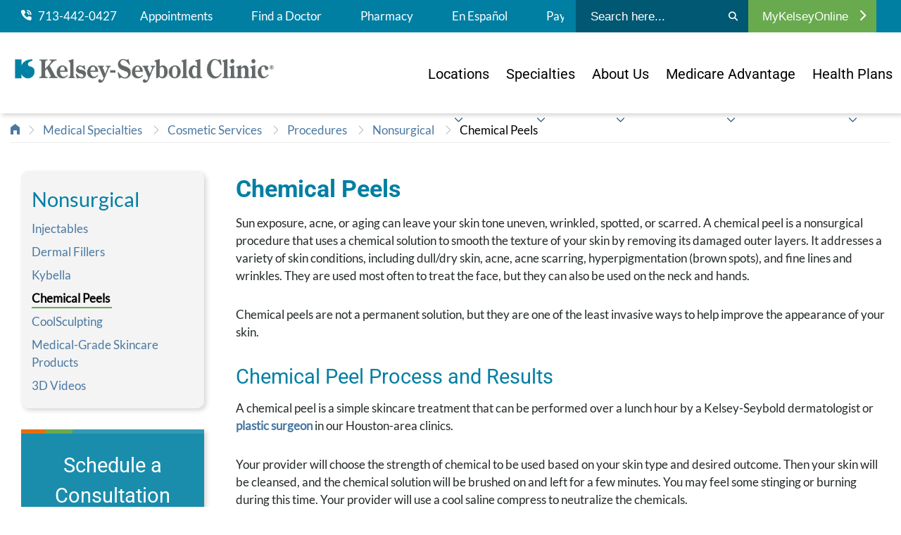

--- FILE ---
content_type: text/html; charset=utf-8
request_url: https://www.kelsey-seybold.com/medical-services-and-specialties/plastic-surgery/procedures/nonsurgical/chemical-peels
body_size: 19326
content:



<!DOCTYPE html>
<!--[if lt IE 7]>      <html class="no-js lt-ie9 lt-ie8 lt-ie7"> <![endif]-->
<!--[if IE 7]>         <html class="no-js lt-ie9 lt-ie8"> <![endif]-->
<!--[if IE 8]>         <html class="no-js lt-ie9"> <![endif]-->
<!--[if gt IE 8]><!-->
<html class="no-js" lang="en">
<!--<![endif]-->
<head>
<link href="/-/media/Feature/Experience-Accelerator/Bootstrap-4/Bootstrap-4/Styles/optimized-min.css?t=20230512T212635Z" rel="stylesheet"><link href="/-/media/Base-Themes/Core-Libraries/styles/optimized-min.css?t=20230512T212637Z" rel="stylesheet"><link href="/-/media/Base-Themes/Main-Theme/styles/optimized-min.css?t=20230512T212638Z" rel="stylesheet"><link href="/-/media/Base-Themes/Slick-Slider/Styles/optimized-min.css?t=20251212T063154Z" rel="stylesheet"><link href="/-/media/Themes/KelseySeybold/KelseySeyboldClinic/KelseySeyboldClinic/styles/pre-optimized-min.css?t=20251212T051817Z" rel="stylesheet">

    
    



    <title>Chemical Peel Treatment | Houston - Kelsey-Seybold Clinic</title>


<link rel="canonical" href="https://www.kelsey-seybold.com/medical-services-and-specialties/plastic-surgery/procedures/nonsurgical/chemical-peels">



    <link href="/-/media/Project/KelseySeybold/KelseySeyboldClinic/Favicon/favicon.png" rel="shortcut icon" />




<meta property="og:description"  content="Kelsey-Seybold Clinic offers chemical peels to patients throughout the Greater Houston area. Contact our dermatologists to schedule an appointment today!"><meta property="og:image"  content="https://www.kelsey-seybold.com/-/media/Project/KelseySeybold/KelseySeyboldClinic/Images/Medical-Services-and-Specialties/Plastic-Surgery/Hero-Banners/Plastic-Surgery-mobile.jpg"><meta property="og:title"  content="Chemical Peel Treatment | Houston - Kelsey-Seybold Clinic"><meta property="og:url"  content="https://www.kelsey-seybold.com/medical-services-and-specialties/plastic-surgery/procedures/nonsurgical/chemical-peels">



<meta  name="description" content="Kelsey-Seybold Clinic offers chemical peels to patients throughout the Greater Houston area. Contact our dermatologists to schedule an appointment today!"><meta  name="keywords" content="chemical peel, anti-aging  ">

<meta name="google-site-verification" content="SBreV7Os3X6wSzP1i4E8TYzP_1A-C8AFv7Ns2bki_mw" />

<meta name="facebook-domain-verification" content="jrdzstf65udofef7cmsch38ymor4y6" />



<meta property="twitter:image"  content="https://www.kelsey-seybold.com/-/media/Project/KelseySeybold/KelseySeyboldClinic/Images/Medical-Services-and-Specialties/Plastic-Surgery/Hero-Banners/Plastic-Surgery-mobile.jpg"><meta property="twitter:description"  content="Kelsey-Seybold Clinic offers chemical peels to patients throughout the Greater Houston area. Contact our dermatologists to schedule an appointment today!"><meta property="twitter:title"  content="Chemical Peel Treatment | Houston - Kelsey-Seybold Clinic"><meta property="twitter:card"  content="summary_large_image">

    <meta name="viewport" content="width=device-width, initial-scale=1, maximum-scale=1.0" />


<script async src="/ReactCDNScripts/ES5/es5-sham.min.js"></script>
<script async src="/ReactCDNScripts/ES5/es5-shim.min.js"></script>
<script async src="/ReactCDNScripts/ES6/es6-sham.min.js"></script>
<script async src="/ReactCDNScripts/ES6/es6-shim.min.js"></script>
<script src="/ReactCDNScripts/React/polyfill.min.js" ></script>
<script src="/ReactCDNScripts/React/react.production.min.js"></script>
<script src="/ReactCDNScripts/React/react-dom.production.min.js"></script>
<script src="/bundles/react?v=TAjWQ4guwKGVF-iBYxKOnYR_ZTi5se57qWF0vLA7AwI1"></script>




<script type="text/javascript" async src="https://play.vidyard.com/embed/v4.js"></script>

<script src="https://kit.fontawesome.com/af3a85363d.js"></script>

<script type="text/javascript">
  (function (cx, darids, demarcs) {
    window['RakantoObject'] = 'Rakanto';

    window['Rakanto'] = window['Rakanto'] || function () {
      (window['Rakanto'].q = window['Rakanto'].q || []).push([Date.now()].concat(Array.prototype.slice.call(arguments)))
    }, window['Rakanto'].l = Date.now(), window['Rakanto'].demarcs = demarcs;

    a = document.createElement('script'),
    a.src = cx,
    a.id = 'rakanto',
    a.async = true,
    (darids)? a.setAttribute('data-px-darids', darids):null,
    m = document.getElementsByTagName('script')[0],
    m.parentNode.insertBefore(a, m);
  })('https://repo.rakanto.com/rakanto/cx/cx.js', 'UHG.Optum.Care.CDKelseySeybold.KelseySeyboldSite');

    
    async function  sleep(ms) {
        return new Promise(resolve => setTimeout(resolve, ms));
        }
 
    ensureReactorEventsHaveBeenSent = async () => {

        startTime = Date.now();
        maxTime = startTime + 500;
        exceededMaxTime = false;


        // pending reactor events are sent every 200ms, so we wait for 750ms, at most, to ensure most events have been sent.
        while (window.Rakanto.q.length > 0) {
            if (Date.now() > maxTime) {
                exceededMaxTime = true;
                break;
            }
            // don't put anything else in this loop


            await sleep(20);
        }
        await sleep(250);


    }
</script>

<script type="text/javascript">
    // Function to handle the ksc header phone click event
    async function handleHeaderPhoneClick(e, phoneHref) {
    
        let CUSTOM_DATA_KSC_HEADER_PHONE = {"namespace": "UHG.Optum.Care.CDKelseySeybold.KelseySeyboldSite", "ksc_header_phone_click": phoneHref };
        window.Rakanto.event('sendCustomData', CUSTOM_DATA_KSC_HEADER_PHONE);
        await ensureReactorEventsHaveBeenSent();

    }
    
    document.addEventListener("DOMContentLoaded", (event) => {
        // Add event listeners to all anchor tags
        document.querySelectorAll('.header-utility-nav a[href^="tel:"],a.icon-link[href^="tel:"],a.telephone[href^="tel:"]').forEach(link => {
            link.addEventListener('click', function(event) {
                handleHeaderPhoneClick(event, this.href);
            });
        });  
    });

</script>

<script src="https://assets.adobedtm.com/512027f42d3c/f089644092e4/launch-4d2d0d845f7e.min.js" async></script>

<script type="text/javascript">
  ;(function(win, doc, style, timeout) {
    var STYLE_ID = 'at-body-style';
    function getParent() {
      return doc.getElementsByTagName('head')[0];
    }
    function addStyle(parent, id, def) {
      if (!parent) {
        return;
      }
      var style = doc.createElement('style');
      style.id = id;
      style.innerHTML = def;
      parent.appendChild(style);
    }
    function removeStyle(parent, id) {
      if (!parent) {
        return;
      }
      var style = doc.getElementById(id);
      if (!style) {
        return;
      }
      parent.removeChild(style);
    }
    addStyle(getParent(), STYLE_ID, style);
    setTimeout(function() {
      removeStyle(getParent(), STYLE_ID);
    }, timeout);
  }(window, document, "body {opacity: 0 !important}", 3000));
</script>
</head>
<body class="default-device bodyclass">
    




    <a  class="global-skip-link" href="#content">to main content</a>

    
<!-- #wrapper -->
<div id="wrapper">
    <!-- #header -->
    <header>
        <div id="header" class="container-fluid">
            <div class="row">


<div id="attentionBannerWrapper" class="attention-banner">
    <div class="row">
    <div class="component promo promo-header-attention-banner">
        <div class="component-content">

<div class="header-attention-banner" id="attentionBanner">
<span class="header-attention-text"><style>
    .promo.promo-header-attention-banner {
    background: #EEF4FF !important;
    display: none;
    padding: 12px 0;
    }
    .promo.promo-header-attention-banner a {
    text-decoration: underline;
    }
    .promo.promo-header-attention-banner a:hover {
    text-decoration: none;
    }
    .promo.promo-header-attention-banner .header-attention-banner * {
    font-size: 18px !important;
    font-weight: unset !important;
    }
    .promo.promo-header-attention-banner .header-attention-banner p, .promo.promo-header-attention-banner .header-attention-banner p a {
    font-size: 18px !important;
    font-weight: 400 !important;
    color: #4B4D4F;
    }
    .promo.promo-header-attention-banner .header-attention-banner p strong {
    font-weight: 600 !important;
    color: #017799;
    }
    .promo.promo-header-attention-banner .header-attention-banner p strong::before {
    font: var(--fa-font-sharp-solid);
    content: '\f024';
    margin: 12px;
    }
    main #content.has-attention-banner {
    margin-top: 24rem;
    }
    @media only screen and (max-width: 992px) {
    main #content.has-attention-banner {
    margin-top: 17.5rem;
    }
    }
</style>
<p><strong>WellMed Patient Notice:</strong> <a href="/wellmed">Learn more about your provider's transition to Kelsey-Seybold Clinic</a>.</p></span>

</div>
        </div>
    </div>
</div>
</div>
<div class="component header col-12">
    <div class="container header-mobile-nav">
        <div class="row">

<div class="component image file-type-icon-media-link col">
    <div class="component-content">
<a title="Kelsey-Seybold Clinic Home" href="/"><img src="/-/media/Project/KelseySeybold/KelseySeyboldClinic/Images/ksc-logo-040725.png?h=121&amp;iar=0&amp;w=1065&amp;hash=22297EB453FD500D8A3931799A85C6EC" alt="Kelsey-Seybold Clinic" width="1065" height="121" data-variantitemid="{4927E129-2A9B-48A3-8B89-CCCA52A2226D}" data-variantfieldname="Image" /></a>    </div>
</div>



<div class="component link col-auto">
    <div class="component-content">


             <a class="icon-link" href="tel:7134420427"><span class='fa fa-phone'></span><span>Call</span></a>
 

    </div>
</div>


<div class="component link col-auto">
    <div class="component-content">

<button id="search-trigger" class="search-menu icon-link icon-toggle">
  <span></span>
</button>    </div>
</div>


<div class="component link col-auto">
    <div class="component-content">

<button id="mobile-trigger" class="burger-menu icon-link icon-toggle">
  <span></span>
</button>    </div>
</div></div>
    </div>
    <div class="header-nav-wrapper">
        <div class="header-utility-nav-outer-wrapper">
            <div class="container header-utility-nav">
                <div class="header-utility-nav-links-wrapper">
                    <div class="row">


<div class="component container col-12 col-lg-auto">
    <div class="component-content" >
<div class="row">


    <div class="component rich-text col-auto d-none d-lg-inline-block">
        <div class="component-content">
<div class="field-link">
<a href="tel:7134420427"><img src="-/media/Project/KelseySeybold/KelseySeyboldClinic/Icons/phone-icon.png?w=15&amp;h=15&amp;hash=BFBC582E1C79145D529E0BE75FCDA2FB" alt="phone" style="height: 15px; width: 15px;" />
&nbsp;&nbsp;713-442-0427</a>&nbsp;</div>        </div>
    </div>



<div class="component link col-auto d-none d-lg-block position-center">
    <div class="component-content">

<div class="field-link"><a data-variantfieldname="Link" href="/make-an-appointment" data-variantitemid="{2E665AEE-F2FF-4B57-8C01-ED6DF3070C54}">Appointments</a></div>    </div>
</div>


<div class="component link col-auto d-none d-lg-block position-center">
    <div class="component-content">

<div class="field-link"><a data-variantfieldname="Link" title="Find a Doctor" href="/find-a-houston-doctor" data-variantitemid="{23DF6F3D-E1A5-457E-8B39-C71AAFA8E525}">Find a Doctor</a></div>    </div>
</div>


<div class="component link col-4 col-lg-auto position-center">
    <div class="component-content">

<div class="field-link"><a data-variantfieldname="Link" title="Pharmacy" href="/pharmacy" data-variantitemid="{3F736C43-56AB-43BA-896A-DCDB082A20D7}">Pharmacy</a></div>    </div>
</div>


<div class="component link col-4 col-lg-auto position-center">
    <div class="component-content">

<div class="field-link"><a data-variantfieldname="Link" href="/clinica-de-kelsey" data-variantitemid="{0A42C040-B396-468C-95C2-C7B99FF84C0F}">En Espa&#241;ol</a></div>    </div>
</div>


<div class="component link col-4 col-lg-auto position-center">
    <div class="component-content">

<div class="field-link"><a data-variantfieldname="Link" target="_blank" title="Pay My Bill" rel="noopener noreferrer" href="https://www.mykelseyonline.com/MyChart/billing/guestpay/payasguest" data-variantitemid="{080BAF01-61E9-4129-B682-A22EBCB0BA66}">Pay My Bill</a></div>    </div>
</div></div>    </div>
</div></div>
                </div>
                <div class="search-wrapper">
                    <div class="row">
<div id="siteSearch" class="component search-box" data-properties='{"endpoint":"//sxa/search/results/","suggestionEndpoint":"//sxa/search/suggestions/","suggestionsMode":"ShowSearchResultsAsPredictions","resultPage":"/search","targetSignature":"","v":"","s":"{74539C33-F11D-41F3-A487-7B036CA89B34}","p":0,"l":"","languageSource":"SearchResultsLanguage","searchResultsSignature":"","itemid":"{774C7087-44BD-4424-992C-B37F8903036F}","minSuggestionsTriggerCharacterCount":3}'>
    <div class="component-content header-search">
        
            <form id="siteSearchForm" style="display:flex">
                    <label>
                        <span class="visually-hidden">
                            Submit search
                        </span>
                        <input id="siteSearchInput" type="text" class="site-search-input" autocomplete="off" name="textBoxSearch" placeholder="Search here..." />
                    </label>
                <button type="submit" aria-label="Search">
                    <i class="fa fa-search"></i>                       
                </button>
            </form>
    </div>  
</div></div>
                </div>
                <div class="header-login-wrapper">
                    <div class="row">
<div class="component plain-html col-12">
    <div class="component-content">
<style>
.link.login-menu .login-header.active i {
transform: none;

}


.header-utility-nav .row {
    justify-content: flex-start;

</style>

<div class="header-login-wrapper">
<div class="row">
<div class="component link login-menu d-none d-lg-block">
<div class="component-content">

<a href="https://www.mykelseyonline.com/MyChart/Authentication/Login?" target="_blank" style="color:#fff;"><button type="button" class="login-header">MyKelseyOnline <i class="fa fa-chevron-right"></i></button></a>
</div>
</div>
</div>
</div>    </div>
</div></div>
                </div>
            </div>
        </div>
        <div class="header-main-nav-outer-wrapper">
            <div class="container header-main-nav">
                <div class="header-main-nav-brand">
                    <div class="row">

<div class="component image file-type-icon-media-link col-12 col-md-12">
    <div class="component-content">
<a title="Kelsey-Seybold Clinic Home" href="/"><img src="/-/media/Project/KelseySeybold/KelseySeyboldClinic/Images/ksc-logo-040725.png?h=121&amp;iar=0&amp;w=1065&amp;hash=22297EB453FD500D8A3931799A85C6EC" alt="Kelsey-Seybold Clinic" width="1065" height="121" data-variantitemid="{4927E129-2A9B-48A3-8B89-CCCA52A2226D}" data-variantfieldname="Image" /></a>    </div>
</div>
</div>
                </div>
                <div id="mainNav" class="header-main-nav-nav-wrapper">
                    <div class="row">
<div class="component plain-html col-12">
    <div class="component-content">
<style>
header {
    height: auto !important;
    min-height: auto !important;
}
.component.header.col-12 {
    background: #FFFFFF !important;
}
.locked {
    overflow-y: hidden !important;
    /*height: 100vh !important;*/
}

.locked header.hidden {
    height: 100%;
    min-height: 100%;
    width: 100vw;
}
.locked header {
    height: 100vh !important;
    min-height: 100vh !important;
    width: 100vw;
    overflow-x: hidden !important;
    overflow-y: scroll !important;
    -ms-overflow-style: none;
    scrollbar-width: none;
    -webkit-overflow-scrolling: auto;
    overscroll-behavior: none;
    background-color: transparent !important;
}	
	
@media only screen and (max-width: 1030px) {	
header.hidden {
    transform: translateY(0rem);
}	
}

	
.find-mobile {
    margin: -2.5rem -15px 0px -15px;
    width: 100vw;
    padding: 0;
	height: unset;
    visibility: hidden;
    display: none;
}
header, .header-nav-wrapper {
    transition: none !important;
}


/**** Mobile Nav Buttons ****/	
.header-nav-wrapper.opened .find-mobile {
    display: block;
    visibility: visible;
    position: relative;
    width: 100vw;
	height: 124px;
    left: 0;
    right: 0;
}
.find-mobile.footer {
    margin: 12px -15px 0px -15px;
    width: 100vw;
	height: 142px !important;
	background: #FFFFFF;
	padding: 12px 0px;
}
@media only screen and (min-width: 992px) {
.header-nav-wrapper.opened .find-mobile {
    visibility: hidden !important;
    display: none !important;
}
}
.find-mobile a {
    font-family: "Roboto", san-serif;
    font-weight: 400;
    color: #FFFFFF;
    font-size: 16px;
    text-decoration: none;
    text-align: center;
    margin: 6px;
    padding: 0;
    height: 48px;
    width: calc(100% - 12px);
    float: left;
    display: flex;
    justify-content: center;
    align-items: center;
	
	-webkit-border-radius: 24px;
	-moz-border-radius: 24px;
	border-radius: 24px;	
}
.find-mobile a:hover, .find-mobile a:focus {
    background: #1D5586;
}	
	
.find-mobile a.doctor, .find-mobile a.location {
    width: calc(50% - 12px);
}
.find-mobile a span {
    margin-right: 6px;
}

.find-mobile a.telephone {
    background: #007FA3;
}
.find-mobile a.telephone:hover, .find-mobile a.telephone:focus {
    background: #1B5585;
}
	
.find-mobile a.mykelseyonline {
    background: #1B5585;
}	
.find-mobile a.mykelseyonline:hover, .find-mobile a.mykelseyonline:focus {
    background: #007FA3;
}	
	
.find-mobile a.doctor {
    background: #69AA4F;
}
.find-mobile a.doctor:hover, .find-mobile a.doctor:focus {
    background: #578E3D;
}
	
.find-mobile a.location {
    background: #007FA3;
}
.find-mobile a.location:hover, .find-mobile a.location:focus {
    background: #1B5585;
}
	
.find-mobile a.appointment {
    background: #E96E01;
}
.find-mobile a.appointment:hover, .find-mobile a.appointment:focus {
    background: #E84F03;
}	


/**** / Mobile Nav Buttons ****/	
	
	

@media screen and (max-width: 992px) {
	
.header-utility-nav {
    padding: 12px 0 65px;
}
.header-utility-nav-links-wrapper {
    overflow: hidden;
}	
	
}
	
	

.container.header-mobile-nav.nav-opened {
    position: relative;
    z-index: 2;
    background: #FFFFFF;
    width: 100vw;
}
	
.locked .header-nav-wrapper.opened {
    display: flex;
    flex-direction: column-reverse;
    justify-content: flex-end;
    position: static;
    height: 100%;
    min-height: 100%;
    width: 100vw;
    z-index: 1000;
    overflow-x: hidden;
}
	

.locked .header-nav-wrapper.opened::-webkit-scrollbar {
/* display: none; */ /* for Chrome, Safari, and Opera */ 	
}

@media only screen and (max-width: 992px) {
.hide-mobile {
    display: none;
}
}


.header-main-nav-outer-wrapper {
    postion: relative;
    width: 100%;
}
.header-utility-nav-outer-wrapper {
    postion: relative;
    width: 100%;
}

@media only screen and (min-width: 992px) {
.header-main-nav-nav-wrapper .navigation.component ul .level1 a {
    max-width: 24rem;
}
.header-main-nav-nav-wrapper .navigation.component ul .level1>a i {
    margin: 65px 0 0 0 !important;
}
.header-main-nav-nav-wrapper .navigation.component ul .level1:not(:last-of-type) {
    margin-bottom: 0rem;
}
}

@media only screen and (max-width: 992px) {
.header-main-nav-nav-wrapper {
    height: auto;
}
}



@media only screen and (max-width: 992px) {
	
.header-main-nav {
    width: 100%;
    max-width: none;
    margin: 0;
}
#mainNav.header-main-nav-nav-wrapper ul li {
    margin: 0;
    padding: 1.15rem 0rem;
}
.header-main-nav {
    padding: 3rem 1.5rem 0rem 1.5rem;
}
}
</style>

<div class="find-mobile">
<a href="tel:7134420427" class="telephone" target="_blank"><span class="fa fa-phone"></span> 713-442-0427</a>
<a href="https://www.mykelseyonline.com/MyChart/Authentication/Login?" class="mykelseyonline" target="_blank"><!--<span class="fa fa-phone"></span> -->MyKelseyOnline</a>
</div>

<link href="https://fonts.googleapis.com/css2?family=Roboto:ital,wght@0,100..900;1,100..900&display=swap" rel="stylesheet">
    </div>
</div><div class="component navigation col-12">
    <div class="component-content">

    
    
        
        <nav>
            <ul class="clearfix" role="menubar" aria-label="KelseyCare Advantage">
                
                    
                    
                                     
                    <li class="level1 submenu item0 even first rel-level1">
                        
                            <a href="/find-a-location"><span>Locations</span><svg class="down-chevron" xmlns="http://www.w3.org/2000/svg" viewBox="0 0 512 512"><path fill="#1B5585" d="M239 401c9.4 9.4 24.6 9.4 33.9 0L465 209c9.4-9.4 9.4-24.6 0-33.9s-24.6-9.4-33.9 0l-175 175L81 175c-9.4-9.4-24.6-9.4-33.9 0s-9.4 24.6 0 33.9L239 401z"/></svg></a>
                        
                        <ul class="clearfix" role="menu">
                            
                                
                                
                                  
                                <li class="level2 item0 even first rel-level2">                            
                                    <a href="/find-a-location"><span>Campuses & Clinics</span></a>
                                </li>
                                
                            
                                
                                
                                  
                                <li class="level2 item1 odd  rel-level2">                            
                                    <a href="/make-an-appointment/virtual-care"><span>Virtual Care</span></a>
                                </li>
                                
                            
                                
                                
                                  
                                <li class="level2 item2 even  rel-level2">                            
                                    <a href="/make-an-appointment/saturday-clinic"><span>After Hours & Saturdays</span></a>
                                </li>
                                
                            
                                
                                
                                  
                                <li class="level2 item3 odd  rel-level2">                            
                                    <a href="/pharmacy"><span>Pharmacies</span></a>
                                </li>
                                
                            
                                
                                
                                  
                                <li class="level2 item4 even  rel-level2">                            
                                    <a href="/medical-services-and-specialties/surgery/surgery-center"><span>Surgical Centers</span></a>
                                </li>
                                
                            
                                
                                
                                  
                                <li class="level2 item5 odd last rel-level2">                            
                                    <a href="/medical-services-and-specialties/cancer-center"><span>Cancer Centers</span></a>
                                </li>
                                
                            
                        </ul>               
                    </li>
                    
                
                    
                    
                                     
                    <li class="level1 submenu item1 odd  rel-level1">
                        
                            <a href="/medical-services-and-specialties"><span>Specialties</span><svg class="down-chevron" xmlns="http://www.w3.org/2000/svg" viewBox="0 0 512 512"><path fill="#1B5585" d="M239 401c9.4 9.4 24.6 9.4 33.9 0L465 209c9.4-9.4 9.4-24.6 0-33.9s-24.6-9.4-33.9 0l-175 175L81 175c-9.4-9.4-24.6-9.4-33.9 0s-9.4 24.6 0 33.9L239 401z"/></svg></a>
                        
                        <ul class="clearfix" role="menu">
                            
                                
                                
                                  
                                <li class="level2 item0 even first rel-level2">                            
                                    <a href="/medical-services-and-specialties"><span>All Specialties</span></a>
                                </li>
                                
                            
                        </ul>               
                    </li>
                    
                
                    
                    
                                     
                    <li class="level1 submenu item2 even  rel-level1">
                        
                            <a href="/why-kelsey-seybold"><span>About Us</span><svg class="down-chevron" xmlns="http://www.w3.org/2000/svg" viewBox="0 0 512 512"><path fill="#1B5585" d="M239 401c9.4 9.4 24.6 9.4 33.9 0L465 209c9.4-9.4 9.4-24.6 0-33.9s-24.6-9.4-33.9 0l-175 175L81 175c-9.4-9.4-24.6-9.4-33.9 0s-9.4 24.6 0 33.9L239 401z"/></svg></a>
                        
                        <ul class="clearfix" role="menu">
                            
                                
                                
                                  
                                <li class="level2 item0 even first rel-level2">                            
                                    <a href="/why-kelsey-seybold"><span>About Us</span></a>
                                </li>
                                
                            
                                
                                
                                  
                                <li class="level2 item1 odd  rel-level2">                            
                                    <a href="/why-kelsey-seybold/in-the-community"><span>In the Community</span></a>
                                </li>
                                
                            
                                
                                
                                  
                                <li class="level2 item2 even  rel-level2">                            
                                    <a href="/your-health-resources/blog"><span>Blog</span></a>
                                </li>
                                
                            
                                
                                
                                  
                                <li class="level2 item3 odd  rel-level2">                            
                                    <a href="/why-kelsey-seybold/patient-stories"><span>Patient Stories</span></a>
                                </li>
                                
                            
                                
                                
                                  
                                <li class="level2 item4 even  rel-level2">                            
                                    <a href="/your-health-resources/webinars"><span>Webinar Wednesday</span></a>
                                </li>
                                
                            
                                
                                
                                  
                                <li class="level2 item5 odd  rel-level2">                            
                                    <a href="https://video.kelsey-seybold.com/"><span>Video Hub</span></a>
                                </li>
                                
                            
                                
                                
                                  
                                <li class="level2 item6 even  rel-level2">                            
                                    <a href="/newsroom-landing"><span>Newsroom</span></a>
                                </li>
                                
                            
                                
                                
                                  
                                <li class="level2 item7 odd last rel-level2">                            
                                    <a href="/your-health-resources"><span>Your Health Resources</span></a>
                                </li>
                                
                            
                        </ul>               
                    </li>
                    
                
                    
                    
                                     
                    <li class="level1 submenu item3 odd  rel-level1">
                        
                            <a href="/make-an-appointment/medicare-advantage-plans"><span>Medicare Advantage</span><svg class="down-chevron" xmlns="http://www.w3.org/2000/svg" viewBox="0 0 512 512"><path fill="#1B5585" d="M239 401c9.4 9.4 24.6 9.4 33.9 0L465 209c9.4-9.4 9.4-24.6 0-33.9s-24.6-9.4-33.9 0l-175 175L81 175c-9.4-9.4-24.6-9.4-33.9 0s-9.4 24.6 0 33.9L239 401z"/></svg></a>
                        
                        <ul class="clearfix" role="menu">
                            
                                
                                
                                  
                                <li class="level2 item0 even first rel-level2">                            
                                    <a href="/make-an-appointment/medicare-advantage-plans"><span>Plans Accepted</span></a>
                                </li>
                                
                            
                                
                                
                                  
                                <li class="level2 item1 odd last rel-level2">                            
                                    <a href="https://www.kelseycareadvantage.com/"><span>KelseyCare Advantage</span></a>
                                </li>
                                
                            
                        </ul>               
                    </li>
                    
                
                    
                    
                                     
                    <li class="level1 submenu item4 even  rel-level1">
                        
                            <a class="d-block d-lg-none" href="/plans/marketplace-plans"><span>Marketplace Plans</span></a>
                        
                        <ul class="clearfix" role="menu">
                            
                        </ul>               
                    </li>
                    
                
                    
                    
                                     
                    <li class="level1 submenu item5 odd last rel-level1">
                        
                            <a href="/make-an-appointment/insurance-accepted?sc_trk=Health-Plans"><span>Health Plans</span><svg class="down-chevron" xmlns="http://www.w3.org/2000/svg" viewBox="0 0 512 512"><path fill="#1B5585" d="M239 401c9.4 9.4 24.6 9.4 33.9 0L465 209c9.4-9.4 9.4-24.6 0-33.9s-24.6-9.4-33.9 0l-175 175L81 175c-9.4-9.4-24.6-9.4-33.9 0s-9.4 24.6 0 33.9L239 401z"/></svg></a>
                        
                        <ul class="clearfix" role="menu">
                            
                                
                                
                                  
                                <li class="level2 item0 even first rel-level2">                            
                                    <a href="/make-an-appointment/insurance-accepted?sc_trk=Health-Plans-IA"><span>All Insurance Plans</span></a>
                                </li>
                                
                            
                                
                                
                                  
                                <li class="level2 item1 odd  rel-level2">                            
                                    <a href="/make-an-appointment/medicare-advantage-plans?sc_trk=Health-Plans-MA"><span>Medicare Advantage Plans</span></a>
                                </li>
                                
                            
                                
                                
                                  
                                <li class="level2 item2 even  rel-level2">                            
                                    <a href="https://www.kelseycare.com/"><span>KelseyCare Health Plans</span></a>
                                </li>
                                
                            
                                
                                
                                  
                                <li class="level2 item3 odd last rel-level2">                            
                                    <a href="/plans/marketplace-plans?sc_trk=Health-Plans-MP"><span>Marketplace Plans</span></a>
                                </li>
                                
                            
                        </ul>               
                    </li>
                    
                
            </ul>
        </nav>
    

    </div>
</div>

<div class="component plain-html col-12">
    <div class="component-content">
<div class="find-mobile footer">
<a href="/find-a-houston-doctor" class="doctor"><span class="fa fa-user"></span> Find a Doctor</a>
<a href="/find-a-location" class="location"><span class="fa fa-map-marker"></span> Find a Location</a> 	
<a href="/make-an-appointment" class="appointment"><span class="fa fa-calendar"></span> Make an Appointment</a>
</div>    </div>
</div>
<div class="component plain-html col-12">
    <div class="component-content">
<style>
/*Used to change the background color of the attention banner that appears on the main page. This component must be placed in the header partial design for it to take effect. */

/*.promo.promo-header-attention-banner {
background:#3899b4 !important;
}*/

main #content.has-attention-banner {
    margin-top: 6.35rem
}

@media only screen and (min-width: 992px) {
    main #content.has-attention-banner {
        margin-top:15rem
    }
}

</style>    </div>
</div>
<div class="component plain-html col-12">
    <div class="component-content">
<style>

.header-mobile-nav>.row .image img {max-height:40px;}
.header-mobile-nav>.row .image {max-height:40px;}

/*50/50 image Extended Promo*/
.extended-promo-half-image-callout .callout-bg .description .image-button a {display:flex;}

@media screen and (min-width:992px) {

.hero.hero-left .hero-content {width:40%;}

.header-main-nav-nav-wrapper .navigation.component ul .level1>a i {
position:absolute;
  margin:85px 0 0 0;
}

.header-utility-nav-links-wrapper {overflow:hidden;}

@media not all and (min-resolution:.001dpcm) { 
     @supports (-webkit-appearance:none) {
   /* .header-main-nav-nav-wrapper .navigation.component ul .level1>a i {  
margin:43px 0 0 0;}*/
     }
}


}


@media screen and (min-width:768px) {
	
	.hero.hero-left .hero-image .image-desktop {max-width: none;}
	
	.hero.hero-left .hero-content {width:45%;}

}

.header-mobile-nav a.icon-link .fa.fa-phone {
    transform: none;
}

</style>



<style>
.header-utility-nav-outer-wrapper {
    background: #007FA3 !important;
}
</style>    </div>
</div>
<div class="component plain-html col-12">
    <div class="component-content">
<style>
.buorg {background-color:#eee;}
    #buorgig, #buorgul, #buorgpermanent {
        color: #fff;
        text-decoration: none;
        cursor: pointer;
        box-shadow: 0 0 2px rgba(0, 0, 0, 0.4);
        padding: 1px 10px;
        border-radius: 4px;
        font-weight: normal;
        background: #1b5585;
        white-space: nowrap;
        margin: 0 2px;
        display: inline-block;
    }

    #buorgig {
        background-color: #1d7587;
    }

  
</style>





<script nomodule>
var $buoop = {required:{e:-4,f:86,o:71,s:6,c:87},insecure:false,unsupported:true,api:2021.12,
              
               url: "https://www.kelsey-seybold.com/browser-compatibility",
    // the url to go to after clicking the notification

reminder: 0,

noclose: true,
              
             };
  
  
function $buo_f(){ 
 var e = document.createElement("script"); 
 e.src = "//browser-update.org/update.min.js"; 
 document.body.appendChild(e);
};
     
try {document.addEventListener("DOMContentLoaded", $buo_f,false)}
catch(e){window.attachEvent("onload", $buo_f)}
  

</script>
    </div>
</div></div>
                </div>
            </div>
        </div>
    </div>
    <div class="header-search-wrapper">
        <div class="search-wrapper">
            <div class="row">
<div id="siteSearch" class="component search-box" data-properties='{"endpoint":"//sxa/search/results/","suggestionEndpoint":"//sxa/search/suggestions/","suggestionsMode":"ShowSearchResultsAsPredictions","resultPage":"/search","targetSignature":"","v":"","s":"{74539C33-F11D-41F3-A487-7B036CA89B34}","p":0,"l":"","languageSource":"SearchResultsLanguage","searchResultsSignature":"","itemid":"{774C7087-44BD-4424-992C-B37F8903036F}","minSuggestionsTriggerCharacterCount":3}'>
    <div class="component-content header-search">
        
            <form id="siteSearchForm" style="display:flex">
                    <label>
                        <span class="visually-hidden">
                            Submit search
                        </span>
                        <input id="siteSearchInput" type="text" class="site-search-input" autocomplete="off" name="textBoxSearch" placeholder="Search here..." />
                    </label>
                <button type="submit" aria-label="Search">
                    <i class="fa fa-search"></i>                       
                </button>
            </form>
    </div>  
</div></div>
        </div>
    </div>
</div></div>
        </div>
    </header>
    <!-- /#header -->
    <!-- #content -->
    <main>
        <div id="content" class="container-fluid">
            <div class="row">




<section class="component section-container col-12 indent-none-top" >
    <div class="component-content container">
<div class="row">

<div class="component breadcrumb navigation-title col-12">
    <div class="component-content">
        <nav>
            <ol>
                    <li class="breadcrumb-item home">
<div class="navigation-title field-navigationtitle"><a title="home" href="/">Kelsey-Seybold Clinic | Find a Doctor or Specialist in Houston</a></div>                            <span class="separator">&gt;</span>
                    </li>
                    <li class="breadcrumb-item ">
<div class="navigation-title field-navigationtitle"><a title="Medical Services and Specialties" href="/medical-services-and-specialties">Medical Specialties</a></div>                            <span class="separator">&gt;</span>
                    </li>
                    <li class="breadcrumb-item ">
<div class="navigation-title field-navigationtitle"><a title="Plastic Surgery" href="/medical-services-and-specialties/plastic-surgery">Cosmetic Services</a></div>                            <span class="separator">&gt;</span>
                    </li>
                    <li class="breadcrumb-item ">
<div class="navigation-title field-navigationtitle"><a title="Procedures" href="/medical-services-and-specialties/plastic-surgery/procedures">Procedures</a></div>                            <span class="separator">&gt;</span>
                    </li>
                    <li class="breadcrumb-item ">
<div class="navigation-title field-navigationtitle"><a title="Nonsurgical" href="/medical-services-and-specialties/plastic-surgery/procedures/nonsurgical">Nonsurgical</a></div>                            <span class="separator">&gt;</span>
                    </li>
                    <li class="breadcrumb-item last">
<div class="navigation-title field-navigationtitle"><a title="Chemical Peels" href="/medical-services-and-specialties/plastic-surgery/procedures/nonsurgical/chemical-peels">Chemical Peels</a></div>                            <span class="separator">&gt;</span>
                    </li>
            </ol>
        </nav>
    </div>
</div>
</div>    </div>
</section>


<section class="component section-container col-12 indent-none-top" >
    <div class="component-content container">
<div class="row">
<div class="row component column-splitter">
        <div class="col-12 col-md-4 col-lg-3 left-rail">
            <div class="row">


<div class="component container col-12">
    <div class="component-content" >
<div class="row">    <div class="component navigation title-navigation col-12">
        <div class="component-content">
            <h3>In This Section</h3>
            <nav>

<ul class="clearfix">
        <li class=" level0 submenu item0 odd first last active rel-level1">
<div class="navigation-title field-navigationtitle"><a title="Nonsurgical" href="/medical-services-and-specialties/plastic-surgery/procedures/nonsurgical">Nonsurgical</a></div>
<ul class="clearfix">
        <li class=" level1 item0 odd first rel-level2">
<div class="navigation-title field-navigationtitle"><a title="Botox" href="/medical-services-and-specialties/plastic-surgery/procedures/nonsurgical/botox">Injectables</a></div>        </li>
        <li class=" level1 item1 even rel-level2">
<div class="navigation-title field-navigationtitle"><a title="Dermal Fillers" href="/medical-services-and-specialties/plastic-surgery/procedures/nonsurgical/dermal-fillers">Dermal Fillers</a></div>        </li>
        <li class=" level1 item2 odd rel-level2">
<div class="navigation-title field-navigationtitle"><a title="Kybella" href="/medical-services-and-specialties/plastic-surgery/procedures/nonsurgical/kybella">Kybella</a></div>        </li>
        <li class=" level1 item3 even active rel-level2">
<div class="navigation-title field-navigationtitle"><a title="Chemical Peels" href="/medical-services-and-specialties/plastic-surgery/procedures/nonsurgical/chemical-peels">Chemical Peels</a></div>        </li>
        <li class=" level1 item4 odd rel-level2">
<div class="navigation-title field-navigationtitle"><a title="Coolsculpting" href="/medical-services-and-specialties/plastic-surgery/procedures/nonsurgical/coolsculpting">CoolSculpting</a></div>        </li>
        <li class=" level1 item5 even rel-level2">
<div class="navigation-title field-navigationtitle"><a title="Medical Grade Products" href="/medical-services-and-specialties/plastic-surgery/procedures/nonsurgical/medical-grade-products">Medical-Grade Skincare Products</a></div>        </li>
        <li class=" level1 item6 odd last rel-level2">
<div class="navigation-title field-navigationtitle"><a title="3D Videos" href="/medical-services-and-specialties/plastic-surgery/procedures/nonsurgical/3d-videos">3D Videos</a></div>        </li>
</ul>
        </li>
</ul>

            </nav>
        </div>
    </div>

    <div class="component extended-promo primary-rail-call-to-action col-12 d-none d-md-block indent-bottom-large">
        <div class="component-content">

<div class="rail-wrapper">
  <div><h2>Schedule a Consultation</h2></div>
  <div class="body-regular rca-description rich-text">
    <p>Thinking about plastic or reconstructive surgery to enhance or restore your appearance?</p>
  </div>
  
  <div class="link button white position-center">
    <a href="tel:7134421122">Call 713-442-1122</a>
  </div>
    
</div>

        </div>
    </div>

    <div class="component extended-promo secondary-rail-call-to-action col-12 d-none d-md-block indent-bottom-large">
        <div class="component-content">

<div><h2>See a Slimmer You!</h2></div>

<div class="body-regular rca-description rich-text">
  <p>Target and eliminate unwanted fat with CoolSculpting</p>
</div>

<div class="link button position-center"><a href="/medical-services-and-specialties/plastic-surgery/procedures/nonsurgical/coolsculpting">Learn About CoolSculpting</a></div>

        </div>
    </div>
</div>    </div>
</div></div>
        </div>
        <div class="col-12 col-md-8 col-lg-9">
            <div class="row">


    <div class="component section-content col-12">
        <div class="component-content">
<h1>Chemical Peels</h1>

<div class="rich-text"><p>Sun exposure, acne, or aging can leave your skin tone uneven, wrinkled, spotted, or scarred. A chemical peel is a nonsurgical procedure that uses a chemical solution to smooth the texture of your skin by removing its damaged outer layers. It addresses a variety of skin conditions, including dull/dry skin, acne, acne scarring, hyperpigmentation (brown spots), and fine lines and wrinkles. They are used most often to treat the face, but they can also be used on the neck and hands.</p>
<p>Chemical peels are not a permanent solution, but they are one of the least invasive ways to help improve the appearance of your skin.</p>
<h2>Chemical Peel Process and Results</h2>
<p>A chemical peel is a simple skincare treatment that can be performed over a lunch hour by a Kelsey-Seybold dermatologist or <a href="/find-a-houston-doctor/specialty/plastic-surgery?Term=Plastic%20Surgery&amp;Specialty=Plastic+Surgery">plastic surgeon</a> in our Houston-area clinics.</p>
<p>Your provider will choose the strength of chemical to be used based on your skin type and desired outcome. Then your skin will be cleansed, and the chemical solution will be brushed on and left for a few minutes. You may feel some stinging or burning during this time. Your provider will use a cool saline compress to neutralize the chemicals.</p>
<p>On day one, you&rsquo;ll likely notice an initial glow, but your skin should begin peeling on day two and continue to peel for the next few days. The peeling means that your skin is shedding dead or damaged surface cells to reveal new, healthy skin cells (cell turnover). The result is glowing skin that&rsquo;s better able to absorb serums and other corrective skincare products. Chemical peels require no downtime. You&rsquo;ll leave your appointment with a healthy glow and ready to carry on with your regular activities, although you may have some redness similar to a mild sunburn.</p>
<p>All chemical peels require follow-up care from your Kelsey-Seybold dermatologist or <a href="/find-a-houston-doctor/specialty/plastic-surgery?Term=Plastic%20Surgery&amp;Specialty=Plastic+Surgery">plastic surgeon</a> who will provide steps to take to maximize your results, such as how to wash your skin and protect it from the sun.</p></div>        </div>
    </div>

    <div class="component extended-promo promo-full-width-cta col-12">
        <div class="component-content">
<div class="row promo-full-width-cta-bg">
  <h2 class="col-12">CoolSculpting</h2>
  <div class="cta-description rich-text col-12 col-md-8 col-lg-9"><p>Treat unwanted fat with CoolSculpting!<br />Safe and effective, this nonsurgical procedure helps contour the body.</p></div>
  
  <div class="link button white cta-link col-12 col-md-4 col-lg-3">
    <a href="/medical-services-and-specialties/plastic-surgery/procedures/nonsurgical/coolsculpting">Learn About CoolSculpting</a>
  </div>
  
</div>        </div>
    </div>
</div>
        </div>
</div></div>    </div>
</section>


<section class="component section-container col-12 blue" >
    <div class="component-content container">
<div class="row">
    <div class="component extended-promo promo-full-width-multiple-cta col-12">
        <div class="component-content">
<h2>Contact Us</h2>
<div class="multiple-cta-description rich-text"><style>
    .extended-promo.promo-full-width-3-white-cta .component-content {box-shadow:none;}
    .extended-promo.promo-full-width-3-white-cta .component-content:before {background:none;}
    .section-container.blue a:visited {color:#1b5585;}
    .section-container.blue .white-border a:visited, .section-container.blue .white-border a {color:#FFFFFF !important;}
    .section-container.blue .white-border a:visited:hover, .section-container.blue .white-border a:hover {color: #2E7E94 !important;}
</style>
2727 West Holcombe Blvd. Houston, Texas 77025<br />
<br /></div>
<div class="row multiple-cta-wrapper">
  
  <div class="link button white">
    <a href="tel:7134421122">Call 713-442-1122</a>
  </div>
  
  
  <div class="link button white-border">
    <a href="mailto:aesthetics@kelsey-seybold.com">aesthetics@kelsey-seybold.com</a>
  </div>
  
</div>        </div>
    </div>
</div>    </div>
</section></div>
        </div>
    </main>
    <!-- /#content -->
    <!-- #footer -->
    <footer>
        <div id="footer" class="container-fluid">
            <div class="row">


<div class="component plain-html col-12">
    <div class="component-content">
    </div>
</div>


<section class="component section-container col-12 color-border" >
    <div class="component-content container">
<div class="row">

<div class="component row-splitter">
        <div class="container-fluid">
            <div >
                <div class="row">

<div class="component image file-type-icon-media-link col-12">
    <div class="component-content">
<a title="Desktop Footer Image" href="/"><img src="/-/media/Project/KelseySeybold/KelseySeyboldClinic/Logo/ksc-logo-040725.png?h=121&amp;iar=0&amp;w=1065&amp;hash=9E176AF330028477354B22F95D22D610" alt="Kelsey-Seybold Clinic" width="1065" height="121" data-variantitemid="{C2343440-303D-4F4A-B604-17D14ADD5F75}" data-variantfieldname="Image" /></a>    </div>
</div>
</div>
            </div>
        </div>
        <div class="container-fluid">
            <div >
                <div class="row">
<div class="row component column-splitter">
        <div class="col-12">
            <div class="row">
<div class="row component column-splitter">
        <div class="col-12 col-md-4 col-lg-3">
            <div class="row">


    <div class="component rich-text col-12 offset-0 offset-sm-0">
        <div class="component-content">
<style>
    .footer-link h3 {margin: 0 0 0 36px !important;}
    @media only screen and (max-width: 768px) {
    .footer-link h3 {margin: 0 0 0 10px !important;}
    }
</style>
<div class="col-12 col-md-4 col-lg-3">
<div class="row">
<div class="component link-list col-12 footer-link">
<div class="component-content">
<h3>Appointments</h3>
<ul>
    <li class="item0 odd first">
    <div class="field-link"><a href="/make-an-appointment">Make an Appointment</a></div>
    </li>
    <li class="item2 odd">
    <div class="field-link"><a href="/make-an-appointment/new-patient/after-hours-and-weekend-care">After-Hours Care</a></div>
    </li>
    <li class="item3 even last">
    <div class="field-link"><a href="/make-an-appointment/insurance-accepted">Insurance Accepted</a></div>
    </li>
    <li class="item3 even last">
    <div class="field-link"><a rel="noopener noreferrer" href="https://www.mykelseyonline.com/MyChart/billing/guestpay/payasguest" target="_blank">Pay Your Bill Online</a></div>
    </li>
</ul>
</div>
</div>
</div>
</div>        </div>
    </div>
</div>
        </div>
        <div class="col-12 col-md-4 col-lg-3">
            <div class="row">


    <div class="component rich-text col-12 offset-0 offset-sm-0">
        <div class="component-content">
<div class="col-12 col-md-4 col-lg-3">
<div class="row">
<div class="component link-list col-12 footer-link">
<div class="component-content">
<h3>Find Us</h3>
<ul>
    <li class="item0 odd first">
    <div class="field-link"><a href="/find-a-houston-doctor">Find a Doctor</a></div>
    </li>
    <li class="item1 even">
    <div class="field-link"><a href="/find-a-location">Find a Location</a></div>
    </li>
    <li class="item1 even">
    <div class="field-link"><a href="/pharmacy">Find a Pharmacy</a></div>
    </li>
    <li class="item1 even">
    <div class="field-link"><a href="/medical-services-and-specialties">Medical Specialties</a>&nbsp;</div>
    </li>
</ul>
</div>
</div>
</div>
</div>        </div>
    </div>
</div>
        </div>
        <div class="col-12 col-md-4 col-lg-3">
            <div class="row">


    <div class="component rich-text col-12 offset-0 offset-sm-0">
        <div class="component-content">
<div class="col-12 col-md-4 col-lg-3">
<div class="row">
<div class="component link-list col-12 footer-link">
<div class="component-content">
<h3>Services</h3>
<ul>
    <li class="item2 odd">
    <div class="field-link"><a href="/medical-services-and-specialties">Our Medical Services</a></div>
    </li>
    <li class="item3 even last">
    <div class="field-link"><a href="/corporate-services/corporate-wellness">Corporate Wellness</a></div>
    </li>
    <li class="item3 even last">
    <div class="field-link"><a href="/corporate-services/houston-executive-health">Executive Health</a></div>
    </li>
    <li class="item3 even last">
    <div class="field-link"><a href="/medical-services-and-specialties/travel-clinic">Travel Medicine</a></div>
    </li>
</ul>
</div>
</div>
</div>
</div>        </div>
    </div>
</div>
        </div>
        <div class="col-12 col-lg-3">
            <div class="row">


    <div class="component rich-text col-12 offset-0 offset-sm-0">
        <div class="component-content">
<div class="col-12 col-md-4 col-lg-3">
<div class="row">
<div class="component link-list col-12 footer-link">
<div class="component-content">
<h3>About Us</h3>
<ul>
    <li class="item0 odd first">
    <div class="field-link"><a href="/why-kelsey-seybold">About Kelsey-Seybold</a></div>
    </li>
    <li class="item1 even">
    <div class="field-link"><a href="/why-kelsey-seybold/dr-kelsey">Our Founder</a></div>
    </li>
    <li class="item3 odd">
    <div class="field-link"><a href="https://kelseyseyboldcareers.com/" target="_blank" rel="noopener noreferrer">Careers</a></div>
    </li>
    <li class="item3 even">
    <div class="field-link"><a href="/why-kelsey-seybold/contact-us">Contact Us</a></div>
    </li>
    <li class="item3 odd last">
    <div class="field-link"><a href="/newsroom-landing">Newsroom</a></div>
    </li>
</ul>
</div>
</div>
</div>
</div>        </div>
    </div>
</div>
        </div>
</div></div>
        </div>
</div></div>
            </div>
        </div>
        <div class="container-fluid">
            <div >
                <div class="row">


<section class="component section-container col-lg-12" >
    <div class="component-content container">
<div class="row">
<div class="component plain-html col-12 indent-bottom-large">
    <div class="component-content">
<style>
footer .link-list.footer-link>.component-content li {margin-bottom:0;}
footer .section-container .footer-link h3 {width:100%; margin:0;}
footer .link.button {
  padding-top: 0;
}

.link.button.green-button>.component-content>a {
  background-color: #86DB65;
  color: #000;
  border: none;
  font-weight: bold;
  padding: 0;
}
</style>


<div style="border-bottom:1px solid #ccc;">&nbsp;</div>    </div>
</div>


<div class="component container col-12 col-md-4">
    <div class="component-content" >
<div class="row">
<div class="component plain-html col-12 offset-md-0 offset-lg-0 offset-xl-0">
    <div class="component-content">
<div class="component link button col-12" style="padding:0;">
    <div class="component-content">
        <a href="/make-an-appointment">Make an Appointment</a>
    </div>
</div>
<div class="component link button col-12" style="padding:0;">
    <div class="component-content">
        <a href="tel:7134420427"><span class="fa fa-phone" style="font-weight: 800; margin-right: 5px;"></span>&nbsp;713-442-0427</a>
    </div>
</div>    </div>
</div>


<div class="component link button blue-border col-12">
    <div class="component-content">

<a href="/why-kelsey-seybold/contact-us">Contact Us</a>    </div>
</div>


    <div class="component rich-text col-12">
        <div class="component-content">
<style>
    .social-icons ul li {
    list-style-type: none;
    margin-left: -5px;
    }
    .social-icons ul li span.fa-stack {
    font-size: 20px;
    color: #1b5585;
    }
    .social-icons ul {
    display: flex;
    justify-content: space-around;
    }
</style>
<div class="component icon-link-list social-media-icons col-12 social-icons">
<div class="component-content">
<ul>
    <li class="item0 odd first">
    <a rel="noopener noreferrer" href="https://www.facebook.com/KelseySeyboldClinic" aria-label="Facebook opens in new window" target="_blank">
    <span class="fa-stack">
    <span class="fa-solid fa-circle fa-stack-2x"></span>
    <span class="fab fa-facebook-f fa-stack-1x fa-inverse"></span>
    </span>
    </a>
    </li>
    <li class="item1 even">
    <a rel="noopener noreferrer" href="https://twitter.com/KelseySeybold" aria-label="Twitter opens in new window" target="_blank">
    <span class="fa-stack">
    <span class="fa-solid fa-circle fa-stack-2x"></span>
    <span class="fab fa-twitter fa-stack-1x fa-inverse"></span>
    </span>
    </a>
    </li>
    <li class="item2 odd">
    <a rel="noopener noreferrer" href="https://www.youtube.com/user/kelseyseyboldclinic" aria-label="Youtube opens in new window" target="_blank"><span class="fa-stack">
    <span class="fa-solid fa-circle fa-stack-2x"></span>
    <span class="fab fa-youtube fa-stack-1x fa-inverse"></span>
    </span></a>
    </li>
    <li class="item3 even">
    <a rel="noopener noreferrer" href="https://www.linkedin.com/company/kelsey-seybold" aria-label="LinkedIn opens in new window" target="_blank">
    <span class="fa-stack">
    <span class="fa-solid fa-circle fa-stack-2x"></span>
    <span class="fab fa-linkedin fa-stack-1x fa-inverse"></span>
    </span>
    </a>
    </li>
    <li class="item4 odd last">
    <a rel="noopener noreferrer" href="https://www.instagram.com/kelseyseybold/" aria-label="Instagram opens in new window" target="_blank">
    <span class="fa-stack">
    <span class="fa-solid fa-circle fa-stack-2x"></span>
    <span class="fab fa-instagram fa-stack-1x fa-inverse"></span>
    </span>
    </a>
    </li>
</ul>
</div>
</div>        </div>
    </div>
</div>    </div>
</div>


<div class="component container col-12 col-md-8">
    <div class="component-content" >
<div class="row">


    <div class="component rich-text col-12 col-md-6">
        <div class="component-content">
<style>
    @media only screen and (max-width:768px) {
    .mrt {margin-left:40px;
    padding: 0 !important;}
    }
</style>
<ul class="mrt">
    <li><a href="/affiliate-provider">Affiliate Providers</a></li>
    <li><a href="/why-kelsey-seybold/comments-and-concerns">Comments and Concerns</a></li>
    <li><a href="https://remote.ksnet.com/">Employee Secure Web Access</a></li>
    <li><a rel="noopener noreferrer" href="https://ksms-p-001.sitecorecontenthub.cloud/api/public/content/0e5e0011c9fc42989ecf556431d050c7" target="_blank">Guide to Clinics and Providers</a></li>
    <li><a href="/-/media/Project/KelseySeybold/KelseySeyboldClinic/PDF/Misc/guide-to-clinics-and-providers-spanish.pdf">Guia de Clinicas y Proveedores</a></li>
    <li><a href="/kelsey-carelink">Kelsey CareLink</a></li>
    <li><a href="https://www.kelseyresearch.com/">Kelsey Research Foundation</a></li>
    <li><a href="/privacy-practices">Notice of Privacy Practices (including Availability of Language Assistance and Non-Discrimination)</a></li>
</ul>        </div>
    </div>



    <div class="component rich-text col-12 col-md-6">
        <div class="component-content">
<ul class="mrt">
    <li><a href="/online-services-privacy-policy">Online Services Privacy Policy</a></li>
    <li><a href="https://ksms-p-001.sitecorecontenthub.cloud/api/public/content/Patient-Authorization-and-Acknowledgement-ENG-2025.pdf">Patient Financial Policy</a></li>
    <li><a href="/-/media/Project/KelseySeybold/KelseySeyboldClinic/PDF/Misc/patient-rights-spanish.pdf">Derechos del Paciente</a></li>
    <li><a href="/good-faith-estimate-notice">Right to Receive a Good Faith Estimate of Expected Charges</a></li>
    <li><a href="/oon-disclosure-notice">Notice Regarding Surprise Medical Bills</a></li>
    <li><a href="/-/media/Project/KelseySeybold/KelseySeyboldClinic/PDF/Misc/patient-rights.pdf">Patient Rights</a></li>
    <li><a href="/release-of-information">Release of Information</a></li>
    <li><a href="/terms-of-use">Terms of Use</a></li>
    <li><a href="/utilization-management-policy">Utilization Management Policy</a></li>
    <li><a rel="noopener noreferrer" href="https://ksms-p-001.sitecorecontenthub.cloud/api/public/content/Mandatory-Complaint-Notification-TX-2025-ENG-Flyer" target="_blank">Complaint Notification</a></li>
    <li><a rel="noopener noreferrer" href="https://ksms-p-001.sitecorecontenthub.cloud/api/public/content/Mandatory-Complaint-Notification-TX-2025-ESP-Flyer" target="_blank">Aviso Sobre Quejas</a></li>
</ul>        </div>
    </div>
</div>    </div>
</div>


    <div class="component rich-text col-12">
        <div class="component-content">
<style>
    .mmargin {margin-left:40px;}
</style>
<div style="border-bottom:1px solid #ccc;">&nbsp;</div>
<br />        </div>
    </div>



    <div class="component rich-text col-12">
        <div class="component-content">
<style>
    .mright {margin: 0 0 0 40px;}
</style>
<p class="mright"><strong>Kelsey-Seybold Clinic</strong> |  24/7 Appointment Scheduling |
<a href="tel:7134425818"><img src="-/media/Project/KelseySeybold/KelseySeyboldClinic/Icons/fax-icon-blk.png?h=15&amp;w=15&amp;hash=7F1A4EC2605B195AB477CEF9A4B7E0B0" alt="TTY" title="TTY" style="height: 15px; width: 15px;" />  TTY 711</a>
</p>        </div>
    </div>



    <div class="component rich-text col-12 col-xl-6">
        <div class="component-content">
<div class="mmargin">
<div class="row">
<div class="col-md-7">
<p><strong>Download the MyKelsey Scheduling App:&nbsp;
</strong></p>
</div>
<div class="col-md-5"><strong>
<a href="https://apps.apple.com/us/app/mykelsey/id1473867841"><img alt="apple store icon" src="/-/media/Project/KelseySeybold/KelseySeyboldClinic/Images/Shell-Images/icon-apple-app-store.png?h=34&amp;w=101&amp;hash=EA6C53190214F913FDE9DF87AEC082E9" style="height: 34px; width: 101px;" /></a>&nbsp;<a href="https://play.google.com/store/apps/details?id=com.mykelseyonline&amp;hl=en"><img alt="google play icons" src="/-/media/Project/KelseySeybold/KelseySeyboldClinic/Images/Shell-Images/icon-google-play.png?h=34&amp;w=113&amp;hash=4F351C8AEBC5B9A00DD7FD859555FDD9" style="height: 34px; width: 113px;" /></a></strong>
</div>
</div>
</div>        </div>
    </div>
</div>    </div>
</section>
    <div class="component promo bottom-section col-lg-12">
        <div class="component-content">
<div class="row bottom-section-text-footer">
<div class="body-regular">© 2026 Kelsey-Seybold Clinic. All Rights Reserved.<br />
The health information contained on this website is for educational purposes only and does not constitute medical advice or a guaranty of treatment, outcome, or cure. Please consult with your healthcare provider for specific medical advice. This information is not intended to create a physician-patient relationship between Kelsey-Seybold Clinic or any physician and the reader. </div>
</div>        </div>
    </div>
</div>
            </div>
        </div>
</div></div>    </div>
</section>

<script defer>

    //get from url
    var locationHref = window.location.href.substr(window.location.href.indexOf("?") + 1, window.location.href.length).split("&");

    //set in session
    locationHref.map((locTerms) => {

        var terms = locTerms.split("=");

        if (terms[0].toLowerCase() == "eid") {

            let term = terms[1]?.toLowerCase();

            if (term != null && term.toLowerCase() != "null" && term != '' && term != undefined) {

                window.sessionStorage.setItem("eid", terms[1]);
                setTimeout(function () { sessionStorage.clear(); }, 604800000);

            }//end if

        }//end if

    });//end method

</script></div>
        </div>
    </footer>
    <!-- /#footer -->
</div>
<!-- /#wrapper -->

    








<script src="/-/media/Base-Themes/Core-Libraries/scripts/optimized-min.js?t=20230512T212636Z"></script><script src="/-/media/Base-Themes/XA-API/Scripts/optimized-min.js?t=20230512T212637Z"></script><script src="/-/media/Base-Themes/Main-Theme/scripts/optimized-min.js?t=20230512T212637Z"></script><script src="/-/media/Base-Themes/Google-Maps-JS-Connector/Scripts/optimized-min.js?t=20230512T212638Z"></script><script src="/-/media/Base-Themes/Maps/Scripts/optimized-min.js?t=20230512T212638Z"></script><script src="/-/media/Base-Themes/Slick-Slider/Scripts/optimized-min.js?t=20251212T063154Z"></script><script src="/-/media/Base-Themes/SearchTheme/Scripts/optimized-min.js?t=20230512T212639Z"></script><script src="/-/media/Base-Themes/Components-Theme/Scripts/optimized-min.js?t=20230512T212639Z"></script><script src="/-/media/Base-Themes/Resolve-Conflicts/Scripts/optimized-min.js?t=20230512T212639Z"></script><script src="/-/media/Themes/KelseySeybold/KelseySeyboldClinic/Vendor/Scripts/optimized-min.js?t=20251212T063155Z"></script><script src="/-/media/Themes/KelseySeybold/KelseySeyboldClinic/KelseySeyboldClinic/scripts/pre-optimized-min.js?t=20251212T051817Z"></script>    <!-- /#wrapper -->
</body>
</html>

--- FILE ---
content_type: application/x-javascript
request_url: https://www.kelsey-seybold.com/-/media/Themes/KelseySeybold/KelseySeyboldClinic/Vendor/Scripts/optimized-min.js?t=20251212T063155Z
body_size: 43948
content:
(function(n){"use strict";typeof define=="function"&&define.amd?define(["jquery"],n):typeof exports!="undefined"?module.exports=n(require("jquery")):n(jQuery)})(function(n){"use strict";var t=window.Slick||{};t=function(){function i(i,r){var u=this,f;u.defaults={accessibility:!0,adaptiveHeight:!1,appendArrows:n(i),appendDots:n(i),arrows:!0,asNavFor:null,prevArrow:'<button class="slick-prev" aria-label="Previous" type="button">Previous<\/button>',nextArrow:'<button class="slick-next" aria-label="Next" type="button">Next<\/button>',autoplay:!1,autoplaySpeed:3e3,centerMode:!1,centerPadding:"50px",cssEase:"ease",customPaging:function(t,i){return n('<button type="button" />').text(i+1)},dots:!1,dotsClass:"slick-dots",draggable:!0,easing:"linear",edgeFriction:.35,fade:!1,focusOnSelect:!1,focusOnChange:!1,infinite:!0,initialSlide:0,lazyLoad:"ondemand",mobileFirst:!1,pauseOnHover:!0,pauseOnFocus:!0,pauseOnDotsHover:!1,respondTo:"window",responsive:null,rows:1,rtl:!1,slide:"",slidesPerRow:1,slidesToShow:1,slidesToScroll:1,speed:500,swipe:!0,swipeToSlide:!1,touchMove:!0,touchThreshold:5,useCSS:!0,useTransform:!0,variableWidth:!1,vertical:!1,verticalSwiping:!1,waitForAnimate:!0,zIndex:1e3};u.initials={animating:!1,dragging:!1,autoPlayTimer:null,currentDirection:0,currentLeft:null,currentSlide:0,direction:1,$dots:null,listWidth:null,listHeight:null,loadIndex:0,$nextArrow:null,$prevArrow:null,scrolling:!1,slideCount:null,slideWidth:null,$slideTrack:null,$slides:null,sliding:!1,slideOffset:0,swipeLeft:null,swiping:!1,$list:null,touchObject:{},transformsEnabled:!1,unslicked:!1};n.extend(u,u.initials);u.activeBreakpoint=null;u.animType=null;u.animProp=null;u.breakpoints=[];u.breakpointSettings=[];u.cssTransitions=!1;u.focussed=!1;u.interrupted=!1;u.hidden="hidden";u.paused=!0;u.positionProp=null;u.respondTo=null;u.rowCount=1;u.shouldClick=!0;u.$slider=n(i);u.$slidesCache=null;u.transformType=null;u.transitionType=null;u.visibilityChange="visibilitychange";u.windowWidth=0;u.windowTimer=null;f=n(i).data("slick")||{};u.options=n.extend({},u.defaults,r,f);u.currentSlide=u.options.initialSlide;u.originalSettings=u.options;typeof document.mozHidden!="undefined"?(u.hidden="mozHidden",u.visibilityChange="mozvisibilitychange"):typeof document.webkitHidden!="undefined"&&(u.hidden="webkitHidden",u.visibilityChange="webkitvisibilitychange");u.autoPlay=n.proxy(u.autoPlay,u);u.autoPlayClear=n.proxy(u.autoPlayClear,u);u.autoPlayIterator=n.proxy(u.autoPlayIterator,u);u.changeSlide=n.proxy(u.changeSlide,u);u.clickHandler=n.proxy(u.clickHandler,u);u.selectHandler=n.proxy(u.selectHandler,u);u.setPosition=n.proxy(u.setPosition,u);u.swipeHandler=n.proxy(u.swipeHandler,u);u.dragHandler=n.proxy(u.dragHandler,u);u.keyHandler=n.proxy(u.keyHandler,u);u.instanceUid=t++;u.htmlExpr=/^(?:\s*(<[\w\W]+>)[^>]*)$/;u.registerBreakpoints();u.init(!0)}var t=0;return i}();t.prototype.activateADA=function(){var n=this;n.$slideTrack.find(".slick-active").attr({"aria-hidden":"false"}).find("a, input, button, select").attr({tabindex:"0"})};t.prototype.addSlide=t.prototype.slickAdd=function(t,i,r){var u=this;if(typeof i=="boolean")r=i,i=null;else if(i<0||i>=u.slideCount)return!1;u.unload();typeof i=="number"?i===0&&u.$slides.length===0?n(t).appendTo(u.$slideTrack):r?n(t).insertBefore(u.$slides.eq(i)):n(t).insertAfter(u.$slides.eq(i)):r===!0?n(t).prependTo(u.$slideTrack):n(t).appendTo(u.$slideTrack);u.$slides=u.$slideTrack.children(this.options.slide);u.$slideTrack.children(this.options.slide).detach();u.$slideTrack.append(u.$slides);u.$slides.each(function(t,i){n(i).attr("data-slick-index",t)});u.$slidesCache=u.$slides;u.reinit()};t.prototype.animateHeight=function(){var n=this,t;n.options.slidesToShow===1&&n.options.adaptiveHeight===!0&&n.options.vertical===!1&&(t=n.$slides.eq(n.currentSlide).outerHeight(!0),n.$list.animate({height:t},n.options.speed))};t.prototype.animateSlide=function(t,i){var u={},r=this;r.animateHeight();r.options.rtl===!0&&r.options.vertical===!1&&(t=-t);r.transformsEnabled===!1?r.options.vertical===!1?r.$slideTrack.animate({left:t},r.options.speed,r.options.easing,i):r.$slideTrack.animate({top:t},r.options.speed,r.options.easing,i):r.cssTransitions===!1?(r.options.rtl===!0&&(r.currentLeft=-r.currentLeft),n({animStart:r.currentLeft}).animate({animStart:t},{duration:r.options.speed,easing:r.options.easing,step:function(n){n=Math.ceil(n);r.options.vertical===!1?(u[r.animType]="translate("+n+"px, 0px)",r.$slideTrack.css(u)):(u[r.animType]="translate(0px,"+n+"px)",r.$slideTrack.css(u))},complete:function(){i&&i.call()}})):(r.applyTransition(),t=Math.ceil(t),u[r.animType]=r.options.vertical===!1?"translate3d("+t+"px, 0px, 0px)":"translate3d(0px,"+t+"px, 0px)",r.$slideTrack.css(u),i&&setTimeout(function(){r.disableTransition();i.call()},r.options.speed))};t.prototype.getNavTarget=function(){var i=this,t=i.options.asNavFor;return t&&t!==null&&(t=n(t).not(i.$slider)),t};t.prototype.asNavFor=function(t){var r=this,i=r.getNavTarget();i!==null&&typeof i=="object"&&i.each(function(){var i=n(this).slick("getSlick");i.unslicked||i.slideHandler(t,!0)})};t.prototype.applyTransition=function(n){var t=this,i={};i[t.transitionType]=t.options.fade===!1?t.transformType+" "+t.options.speed+"ms "+t.options.cssEase:"opacity "+t.options.speed+"ms "+t.options.cssEase;t.options.fade===!1?t.$slideTrack.css(i):t.$slides.eq(n).css(i)};t.prototype.autoPlay=function(){var n=this;n.autoPlayClear();n.slideCount>n.options.slidesToShow&&(n.autoPlayTimer=setInterval(n.autoPlayIterator,n.options.autoplaySpeed))};t.prototype.autoPlayClear=function(){var n=this;n.autoPlayTimer&&clearInterval(n.autoPlayTimer)};t.prototype.autoPlayIterator=function(){var n=this,t=n.currentSlide+n.options.slidesToScroll;n.paused||n.interrupted||n.focussed||(n.options.infinite===!1&&(n.direction===1&&n.currentSlide+1===n.slideCount-1?n.direction=0:n.direction===0&&(t=n.currentSlide-n.options.slidesToScroll,n.currentSlide-1==0&&(n.direction=1))),n.slideHandler(t))};t.prototype.buildArrows=function(){var t=this;t.options.arrows===!0&&(t.$prevArrow=n(t.options.prevArrow).addClass("slick-arrow"),t.$nextArrow=n(t.options.nextArrow).addClass("slick-arrow"),t.slideCount>t.options.slidesToShow?(t.$prevArrow.removeClass("slick-hidden").removeAttr("aria-hidden tabindex"),t.$nextArrow.removeClass("slick-hidden").removeAttr("aria-hidden tabindex"),t.htmlExpr.test(t.options.prevArrow)&&t.$prevArrow.prependTo(t.options.appendArrows),t.htmlExpr.test(t.options.nextArrow)&&t.$nextArrow.appendTo(t.options.appendArrows),t.options.infinite!==!0&&t.$prevArrow.addClass("slick-disabled").attr("aria-disabled","true")):t.$prevArrow.add(t.$nextArrow).addClass("slick-hidden").attr({"aria-disabled":"true",tabindex:"-1"}))};t.prototype.buildDots=function(){var t=this,i,r;if(t.options.dots===!0&&t.slideCount>t.options.slidesToShow){for(t.$slider.addClass("slick-dotted"),r=n("<ul />").addClass(t.options.dotsClass),i=0;i<=t.getDotCount();i+=1)r.append(n("<li />").append(t.options.customPaging.call(this,t,i)));t.$dots=r.appendTo(t.options.appendDots);t.$dots.find("li").first().addClass("slick-active")}};t.prototype.buildOut=function(){var t=this;t.$slides=t.$slider.children(t.options.slide+":not(.slick-cloned)").addClass("slick-slide");t.slideCount=t.$slides.length;t.$slides.each(function(t,i){n(i).attr("data-slick-index",t).data("originalStyling",n(i).attr("style")||"")});t.$slider.addClass("slick-slider");t.$slideTrack=t.slideCount===0?n('<div class="slick-track"/>').appendTo(t.$slider):t.$slides.wrapAll('<div class="slick-track"/>').parent();t.$list=t.$slideTrack.wrap('<div class="slick-list"/>').parent();t.$slideTrack.css("opacity",0);(t.options.centerMode===!0||t.options.swipeToSlide===!0)&&(t.options.slidesToScroll=1);n("img[data-lazy]",t.$slider).not("[src]").addClass("slick-loading");t.setupInfinite();t.buildArrows();t.buildDots();t.updateDots();t.setSlideClasses(typeof t.currentSlide=="number"?t.currentSlide:0);t.options.draggable===!0&&t.$list.addClass("draggable")};t.prototype.buildRows=function(){var n=this,t,i,r,f,c,u,e,o,s,h;if(f=document.createDocumentFragment(),u=n.$slider.children(),n.options.rows>0){for(e=n.options.slidesPerRow*n.options.rows,c=Math.ceil(u.length/e),t=0;t<c;t++){for(o=document.createElement("div"),i=0;i<n.options.rows;i++){for(s=document.createElement("div"),r=0;r<n.options.slidesPerRow;r++)h=t*e+(i*n.options.slidesPerRow+r),u.get(h)&&s.appendChild(u.get(h));o.appendChild(s)}f.appendChild(o)}n.$slider.empty().append(f);n.$slider.children().children().children().css({width:100/n.options.slidesPerRow+"%",display:"inline-block"})}};t.prototype.checkResponsive=function(t,i){var r=this,f,u,e,o=!1,s=r.$slider.width(),h=window.innerWidth||n(window).width();if(r.respondTo==="window"?e=h:r.respondTo==="slider"?e=s:r.respondTo==="min"&&(e=Math.min(h,s)),r.options.responsive&&r.options.responsive.length&&r.options.responsive!==null){u=null;for(f in r.breakpoints)r.breakpoints.hasOwnProperty(f)&&(r.originalSettings.mobileFirst===!1?e<r.breakpoints[f]&&(u=r.breakpoints[f]):e>r.breakpoints[f]&&(u=r.breakpoints[f]));u!==null?r.activeBreakpoint!==null?(u!==r.activeBreakpoint||i)&&(r.activeBreakpoint=u,r.breakpointSettings[u]==="unslick"?r.unslick(u):(r.options=n.extend({},r.originalSettings,r.breakpointSettings[u]),t===!0&&(r.currentSlide=r.options.initialSlide),r.refresh(t)),o=u):(r.activeBreakpoint=u,r.breakpointSettings[u]==="unslick"?r.unslick(u):(r.options=n.extend({},r.originalSettings,r.breakpointSettings[u]),t===!0&&(r.currentSlide=r.options.initialSlide),r.refresh(t)),o=u):r.activeBreakpoint!==null&&(r.activeBreakpoint=null,r.options=r.originalSettings,t===!0&&(r.currentSlide=r.options.initialSlide),r.refresh(t),o=u);t||o===!1||r.$slider.trigger("breakpoint",[r,o])}};t.prototype.changeSlide=function(t,i){var r=this,u=n(t.currentTarget),f,e,o,s;u.is("a")&&t.preventDefault();u.is("li")||(u=u.closest("li"));o=r.slideCount%r.options.slidesToScroll!=0;f=o?0:(r.slideCount-r.currentSlide)%r.options.slidesToScroll;switch(t.data.message){case"previous":e=f===0?r.options.slidesToScroll:r.options.slidesToShow-f;r.slideCount>r.options.slidesToShow&&r.slideHandler(r.currentSlide-e,!1,i);break;case"next":e=f===0?r.options.slidesToScroll:f;r.slideCount>r.options.slidesToShow&&r.slideHandler(r.currentSlide+e,!1,i);break;case"index":s=t.data.index===0?0:t.data.index||u.index()*r.options.slidesToScroll;r.slideHandler(r.checkNavigable(s),!1,i);u.children().trigger("focus");break;default:return}};t.prototype.checkNavigable=function(n){var u=this,t,i,r;if(t=u.getNavigableIndexes(),i=0,n>t[t.length-1])n=t[t.length-1];else for(r in t){if(n<t[r]){n=i;break}i=t[r]}return n};t.prototype.cleanUpEvents=function(){var t=this;t.options.dots&&t.$dots!==null&&(n("li",t.$dots).off("click.slick",t.changeSlide).off("mouseenter.slick",n.proxy(t.interrupt,t,!0)).off("mouseleave.slick",n.proxy(t.interrupt,t,!1)),t.options.accessibility===!0&&t.$dots.off("keydown.slick",t.keyHandler));t.$slider.off("focus.slick blur.slick");t.options.arrows===!0&&t.slideCount>t.options.slidesToShow&&(t.$prevArrow&&t.$prevArrow.off("click.slick",t.changeSlide),t.$nextArrow&&t.$nextArrow.off("click.slick",t.changeSlide),t.options.accessibility===!0&&(t.$prevArrow&&t.$prevArrow.off("keydown.slick",t.keyHandler),t.$nextArrow&&t.$nextArrow.off("keydown.slick",t.keyHandler)));t.$list.off("touchstart.slick mousedown.slick",t.swipeHandler);t.$list.off("touchmove.slick mousemove.slick",t.swipeHandler);t.$list.off("touchend.slick mouseup.slick",t.swipeHandler);t.$list.off("touchcancel.slick mouseleave.slick",t.swipeHandler);t.$list.off("click.slick",t.clickHandler);n(document).off(t.visibilityChange,t.visibility);t.cleanUpSlideEvents();t.options.accessibility===!0&&t.$list.off("keydown.slick",t.keyHandler);t.options.focusOnSelect===!0&&n(t.$slideTrack).children().off("click.slick",t.selectHandler);n(window).off("orientationchange.slick.slick-"+t.instanceUid,t.orientationChange);n(window).off("resize.slick.slick-"+t.instanceUid,t.resize);n("[draggable!=true]",t.$slideTrack).off("dragstart",t.preventDefault);n(window).off("load.slick.slick-"+t.instanceUid,t.setPosition)};t.prototype.cleanUpSlideEvents=function(){var t=this;t.$list.off("mouseenter.slick",n.proxy(t.interrupt,t,!0));t.$list.off("mouseleave.slick",n.proxy(t.interrupt,t,!1))};t.prototype.cleanUpRows=function(){var n=this,t;n.options.rows>0&&(t=n.$slides.children().children(),t.removeAttr("style"),n.$slider.empty().append(t))};t.prototype.clickHandler=function(n){var t=this;t.shouldClick===!1&&(n.stopImmediatePropagation(),n.stopPropagation(),n.preventDefault())};t.prototype.destroy=function(t){var i=this;i.autoPlayClear();i.touchObject={};i.cleanUpEvents();n(".slick-cloned",i.$slider).detach();i.$dots&&i.$dots.remove();i.$prevArrow&&i.$prevArrow.length&&(i.$prevArrow.removeClass("slick-disabled slick-arrow slick-hidden").removeAttr("aria-hidden aria-disabled tabindex").css("display",""),i.htmlExpr.test(i.options.prevArrow)&&i.$prevArrow.remove());i.$nextArrow&&i.$nextArrow.length&&(i.$nextArrow.removeClass("slick-disabled slick-arrow slick-hidden").removeAttr("aria-hidden aria-disabled tabindex").css("display",""),i.htmlExpr.test(i.options.nextArrow)&&i.$nextArrow.remove());i.$slides&&(i.$slides.removeClass("slick-slide slick-active slick-center slick-visible slick-current").removeAttr("aria-hidden").removeAttr("data-slick-index").each(function(){n(this).attr("style",n(this).data("originalStyling"))}),i.$slideTrack.children(this.options.slide).detach(),i.$slideTrack.detach(),i.$list.detach(),i.$slider.append(i.$slides));i.cleanUpRows();i.$slider.removeClass("slick-slider");i.$slider.removeClass("slick-initialized");i.$slider.removeClass("slick-dotted");i.unslicked=!0;t||i.$slider.trigger("destroy",[i])};t.prototype.disableTransition=function(n){var t=this,i={};i[t.transitionType]="";t.options.fade===!1?t.$slideTrack.css(i):t.$slides.eq(n).css(i)};t.prototype.fadeSlide=function(n,t){var i=this;i.cssTransitions===!1?(i.$slides.eq(n).css({zIndex:i.options.zIndex}),i.$slides.eq(n).animate({opacity:1},i.options.speed,i.options.easing,t)):(i.applyTransition(n),i.$slides.eq(n).css({opacity:1,zIndex:i.options.zIndex}),t&&setTimeout(function(){i.disableTransition(n);t.call()},i.options.speed))};t.prototype.fadeSlideOut=function(n){var t=this;t.cssTransitions===!1?t.$slides.eq(n).animate({opacity:0,zIndex:t.options.zIndex-2},t.options.speed,t.options.easing):(t.applyTransition(n),t.$slides.eq(n).css({opacity:0,zIndex:t.options.zIndex-2}))};t.prototype.filterSlides=t.prototype.slickFilter=function(n){var t=this;n!==null&&(t.$slidesCache=t.$slides,t.unload(),t.$slideTrack.children(this.options.slide).detach(),t.$slidesCache.filter(n).appendTo(t.$slideTrack),t.reinit())};t.prototype.focusHandler=function(){var t=this;t.$slider.off("focus.slick blur.slick").on("focus.slick blur.slick","*",function(i){i.stopImmediatePropagation();var r=n(this);setTimeout(function(){t.options.pauseOnFocus&&(t.focussed=r.is(":focus"),t.autoPlay())},0)})};t.prototype.getCurrent=t.prototype.slickCurrentSlide=function(){var n=this;return n.currentSlide};t.prototype.getDotCount=function(){var n=this,i=0,r=0,t=0;if(n.options.infinite===!0)if(n.slideCount<=n.options.slidesToShow)++t;else while(i<n.slideCount)++t,i=r+n.options.slidesToScroll,r+=n.options.slidesToScroll<=n.options.slidesToShow?n.options.slidesToScroll:n.options.slidesToShow;else if(n.options.centerMode===!0)t=n.slideCount;else if(n.options.asNavFor)while(i<n.slideCount)++t,i=r+n.options.slidesToScroll,r+=n.options.slidesToScroll<=n.options.slidesToShow?n.options.slidesToScroll:n.options.slidesToShow;else t=1+Math.ceil((n.slideCount-n.options.slidesToShow)/n.options.slidesToScroll);return t-1};t.prototype.getLeft=function(n){var t=this,f,r,u=0,i,e;return t.slideOffset=0,r=t.$slides.first().outerHeight(!0),t.options.infinite===!0?(t.slideCount>t.options.slidesToShow&&(t.slideOffset=t.slideWidth*t.options.slidesToShow*-1,e=-1,t.options.vertical===!0&&t.options.centerMode===!0&&(t.options.slidesToShow===2?e=-1.5:t.options.slidesToShow===1&&(e=-2)),u=r*t.options.slidesToShow*e),t.slideCount%t.options.slidesToScroll!=0&&n+t.options.slidesToScroll>t.slideCount&&t.slideCount>t.options.slidesToShow&&(n>t.slideCount?(t.slideOffset=(t.options.slidesToShow-(n-t.slideCount))*t.slideWidth*-1,u=(t.options.slidesToShow-(n-t.slideCount))*r*-1):(t.slideOffset=t.slideCount%t.options.slidesToScroll*t.slideWidth*-1,u=t.slideCount%t.options.slidesToScroll*r*-1))):n+t.options.slidesToShow>t.slideCount&&(t.slideOffset=(n+t.options.slidesToShow-t.slideCount)*t.slideWidth,u=(n+t.options.slidesToShow-t.slideCount)*r),t.slideCount<=t.options.slidesToShow&&(t.slideOffset=0,u=0),t.options.centerMode===!0&&t.slideCount<=t.options.slidesToShow?t.slideOffset=t.slideWidth*Math.floor(t.options.slidesToShow)/2-t.slideWidth*t.slideCount/2:t.options.centerMode===!0&&t.options.infinite===!0?t.slideOffset+=t.slideWidth*Math.floor(t.options.slidesToShow/2)-t.slideWidth:t.options.centerMode===!0&&(t.slideOffset=0,t.slideOffset+=t.slideWidth*Math.floor(t.options.slidesToShow/2)),f=t.options.vertical===!1?n*t.slideWidth*-1+t.slideOffset:n*r*-1+u,t.options.variableWidth===!0&&(i=t.slideCount<=t.options.slidesToShow||t.options.infinite===!1?t.$slideTrack.children(".slick-slide").eq(n):t.$slideTrack.children(".slick-slide").eq(n+t.options.slidesToShow),f=t.options.rtl===!0?i[0]?(t.$slideTrack.width()-i[0].offsetLeft-i.width())*-1:0:i[0]?i[0].offsetLeft*-1:0,t.options.centerMode===!0&&(i=t.slideCount<=t.options.slidesToShow||t.options.infinite===!1?t.$slideTrack.children(".slick-slide").eq(n):t.$slideTrack.children(".slick-slide").eq(n+t.options.slidesToShow+1),f=(t.options.rtl===!0?i[0]?(t.$slideTrack.width()-i[0].offsetLeft-i.width())*-1:0:i[0]?i[0].offsetLeft*-1:0)+(t.$list.width()-i.outerWidth())/2)),f};t.prototype.getOption=t.prototype.slickGetOption=function(n){var t=this;return t.options[n]};t.prototype.getNavigableIndexes=function(){var n=this,t=0,i=0,u=[],r;for(n.options.infinite===!1?r=n.slideCount:(t=n.options.slidesToScroll*-1,i=n.options.slidesToScroll*-1,r=n.slideCount*2);t<r;)u.push(t),t=i+n.options.slidesToScroll,i+=n.options.slidesToScroll<=n.options.slidesToShow?n.options.slidesToScroll:n.options.slidesToShow;return u};t.prototype.getSlick=function(){return this};t.prototype.getSlideCount=function(){var t=this,i,r;return r=t.options.centerMode===!0?t.slideWidth*Math.floor(t.options.slidesToShow/2):0,t.options.swipeToSlide===!0?(t.$slideTrack.find(".slick-slide").each(function(u,f){if(f.offsetLeft-r+n(f).outerWidth()/2>t.swipeLeft*-1)return i=f,!1}),Math.abs(n(i).attr("data-slick-index")-t.currentSlide)||1):t.options.slidesToScroll};t.prototype.goTo=t.prototype.slickGoTo=function(n,t){var i=this;i.changeSlide({data:{message:"index",index:parseInt(n)}},t)};t.prototype.init=function(t){var i=this;n(i.$slider).hasClass("slick-initialized")||(n(i.$slider).addClass("slick-initialized"),i.buildRows(),i.buildOut(),i.setProps(),i.startLoad(),i.loadSlider(),i.initializeEvents(),i.updateArrows(),i.updateDots(),i.checkResponsive(!0),i.focusHandler());t&&i.$slider.trigger("init",[i]);i.options.accessibility===!0&&i.initADA();i.options.autoplay&&(i.paused=!1,i.autoPlay())};t.prototype.initADA=function(){var t=this,f=Math.ceil(t.slideCount/t.options.slidesToShow),r=t.getNavigableIndexes().filter(function(n){return n>=0&&n<t.slideCount}),i,u;for(t.$slides.add(t.$slideTrack.find(".slick-cloned")).attr({"aria-hidden":"true",tabindex:"-1"}).find("a, input, button, select").attr({tabindex:"-1"}),t.$dots!==null&&(t.$slides.not(t.$slideTrack.find(".slick-cloned")).each(function(i){var f=r.indexOf(i),u;n(this).attr({role:"tabpanel",id:"slick-slide"+t.instanceUid+i,tabindex:-1});f!==-1&&(u="slick-slide-control"+t.instanceUid+f,n("#"+u).length&&n(this).attr({"aria-describedby":u}))}),t.$dots.attr("role","tablist").find("li").each(function(i){var u=r[i];n(this).attr({role:"presentation"});n(this).find("button").first().attr({role:"tab",id:"slick-slide-control"+t.instanceUid+i,"aria-controls":"slick-slide"+t.instanceUid+u,"aria-label":i+1+" of "+f,"aria-selected":null,tabindex:"-1"})}).eq(t.currentSlide).find("button").attr({"aria-selected":"true",tabindex:"0"}).end()),i=t.currentSlide,u=i+t.options.slidesToShow;i<u;i++)t.options.focusOnChange?t.$slides.eq(i).attr({tabindex:"0"}):t.$slides.eq(i).removeAttr("tabindex");t.activateADA()};t.prototype.initArrowEvents=function(){var n=this;if(n.options.arrows===!0&&n.slideCount>n.options.slidesToShow){n.$prevArrow.off("click.slick").on("click.slick",{message:"previous"},n.changeSlide);n.$nextArrow.off("click.slick").on("click.slick",{message:"next"},n.changeSlide);if(n.options.accessibility===!0){n.$prevArrow.on("keydown.slick",n.keyHandler);n.$nextArrow.on("keydown.slick",n.keyHandler)}}};t.prototype.initDotEvents=function(){var t=this;if(t.options.dots===!0&&t.slideCount>t.options.slidesToShow){n("li",t.$dots).on("click.slick",{message:"index"},t.changeSlide);if(t.options.accessibility===!0)t.$dots.on("keydown.slick",t.keyHandler)}if(t.options.dots===!0&&t.options.pauseOnDotsHover===!0&&t.slideCount>t.options.slidesToShow)n("li",t.$dots).on("mouseenter.slick",n.proxy(t.interrupt,t,!0)).on("mouseleave.slick",n.proxy(t.interrupt,t,!1))};t.prototype.initSlideEvents=function(){var t=this;if(t.options.pauseOnHover){t.$list.on("mouseenter.slick",n.proxy(t.interrupt,t,!0));t.$list.on("mouseleave.slick",n.proxy(t.interrupt,t,!1))}};t.prototype.initializeEvents=function(){var t=this;t.initArrowEvents();t.initDotEvents();t.initSlideEvents();t.$list.on("touchstart.slick mousedown.slick",{action:"start"},t.swipeHandler);t.$list.on("touchmove.slick mousemove.slick",{action:"move"},t.swipeHandler);t.$list.on("touchend.slick mouseup.slick",{action:"end"},t.swipeHandler);t.$list.on("touchcancel.slick mouseleave.slick",{action:"end"},t.swipeHandler);t.$list.on("click.slick",t.clickHandler);n(document).on(t.visibilityChange,n.proxy(t.visibility,t));if(t.options.accessibility===!0)t.$list.on("keydown.slick",t.keyHandler);if(t.options.focusOnSelect===!0)n(t.$slideTrack).children().on("click.slick",t.selectHandler);n(window).on("orientationchange.slick.slick-"+t.instanceUid,n.proxy(t.orientationChange,t));n(window).on("resize.slick.slick-"+t.instanceUid,n.proxy(t.resize,t));n("[draggable!=true]",t.$slideTrack).on("dragstart",t.preventDefault);n(window).on("load.slick.slick-"+t.instanceUid,t.setPosition);n(t.setPosition)};t.prototype.initUI=function(){var n=this;n.options.arrows===!0&&n.slideCount>n.options.slidesToShow&&(n.$prevArrow.show(),n.$nextArrow.show());n.options.dots===!0&&n.slideCount>n.options.slidesToShow&&n.$dots.show()};t.prototype.keyHandler=function(n){var t=this;n.target.tagName.match("TEXTAREA|INPUT|SELECT")||(n.keyCode===37&&t.options.accessibility===!0?t.changeSlide({data:{message:t.options.rtl===!0?"next":"previous"}}):n.keyCode===39&&t.options.accessibility===!0&&t.changeSlide({data:{message:t.options.rtl===!0?"previous":"next"}}))};t.prototype.lazyLoad=function(){function e(i){n("img[data-lazy]",i).each(function(){var i=n(this),r=n(this).attr("data-lazy"),f=n(this).attr("data-srcset"),e=n(this).attr("data-sizes")||t.$slider.attr("data-sizes"),u=document.createElement("img");u.onload=function(){i.animate({opacity:0},100,function(){f&&(i.attr("srcset",f),e&&i.attr("sizes",e));i.attr("src",r).animate({opacity:1},200,function(){i.removeAttr("data-lazy data-srcset data-sizes").removeClass("slick-loading")});t.$slider.trigger("lazyLoaded",[t,i,r])})};u.onerror=function(){i.removeAttr("data-lazy").removeClass("slick-loading").addClass("slick-lazyload-error");t.$slider.trigger("lazyLoadError",[t,i,r])};u.src=r})}var t=this,u,f,i,r,s;if(t.options.centerMode===!0?t.options.infinite===!0?(i=t.currentSlide+(t.options.slidesToShow/2+1),r=i+t.options.slidesToShow+2):(i=Math.max(0,t.currentSlide-(t.options.slidesToShow/2+1)),r=2+(t.options.slidesToShow/2+1)+t.currentSlide):(i=t.options.infinite?t.options.slidesToShow+t.currentSlide:t.currentSlide,r=Math.ceil(i+t.options.slidesToShow),t.options.fade===!0&&(i>0&&i--,r<=t.slideCount&&r++)),u=t.$slider.find(".slick-slide").slice(i,r),t.options.lazyLoad==="anticipated"){var o=i-1,h=r,c=t.$slider.find(".slick-slide");for(s=0;s<t.options.slidesToScroll;s++)o<0&&(o=t.slideCount-1),u=u.add(c.eq(o)),u=u.add(c.eq(h)),o--,h++}e(u);t.slideCount<=t.options.slidesToShow?(f=t.$slider.find(".slick-slide"),e(f)):t.currentSlide>=t.slideCount-t.options.slidesToShow?(f=t.$slider.find(".slick-cloned").slice(0,t.options.slidesToShow),e(f)):t.currentSlide===0&&(f=t.$slider.find(".slick-cloned").slice(t.options.slidesToShow*-1),e(f))};t.prototype.loadSlider=function(){var n=this;n.setPosition();n.$slideTrack.css({opacity:1});n.$slider.removeClass("slick-loading");n.initUI();n.options.lazyLoad==="progressive"&&n.progressiveLazyLoad()};t.prototype.next=t.prototype.slickNext=function(){var n=this;n.changeSlide({data:{message:"next"}})};t.prototype.orientationChange=function(){var n=this;n.checkResponsive();n.setPosition()};t.prototype.pause=t.prototype.slickPause=function(){var n=this;n.autoPlayClear();n.paused=!0};t.prototype.play=t.prototype.slickPlay=function(){var n=this;n.autoPlay();n.options.autoplay=!0;n.paused=!1;n.focussed=!1;n.interrupted=!1};t.prototype.postSlide=function(t){var i=this,r;i.unslicked||(i.$slider.trigger("afterChange",[i,t]),i.animating=!1,i.slideCount>i.options.slidesToShow&&i.setPosition(),i.swipeLeft=null,i.options.autoplay&&i.autoPlay(),i.options.accessibility===!0&&(i.initADA(),i.options.focusOnChange&&(r=n(i.$slides.get(i.currentSlide)),r.attr("tabindex",0).focus())))};t.prototype.prev=t.prototype.slickPrev=function(){var n=this;n.changeSlide({data:{message:"previous"}})};t.prototype.preventDefault=function(n){n.preventDefault()};t.prototype.progressiveLazyLoad=function(t){t=t||1;var i=this,s=n("img[data-lazy]",i.$slider),r,u,e,o,f;s.length?(r=s.first(),u=r.attr("data-lazy"),e=r.attr("data-srcset"),o=r.attr("data-sizes")||i.$slider.attr("data-sizes"),f=document.createElement("img"),f.onload=function(){e&&(r.attr("srcset",e),o&&r.attr("sizes",o));r.attr("src",u).removeAttr("data-lazy data-srcset data-sizes").removeClass("slick-loading");i.options.adaptiveHeight===!0&&i.setPosition();i.$slider.trigger("lazyLoaded",[i,r,u]);i.progressiveLazyLoad()},f.onerror=function(){t<3?setTimeout(function(){i.progressiveLazyLoad(t+1)},500):(r.removeAttr("data-lazy").removeClass("slick-loading").addClass("slick-lazyload-error"),i.$slider.trigger("lazyLoadError",[i,r,u]),i.progressiveLazyLoad())},f.src=u):i.$slider.trigger("allImagesLoaded",[i])};t.prototype.refresh=function(t){var i=this,r,u;u=i.slideCount-i.options.slidesToShow;!i.options.infinite&&i.currentSlide>u&&(i.currentSlide=u);i.slideCount<=i.options.slidesToShow&&(i.currentSlide=0);r=i.currentSlide;i.destroy(!0);n.extend(i,i.initials,{currentSlide:r});i.init();t||i.changeSlide({data:{message:"index",index:r}},!1)};t.prototype.registerBreakpoints=function(){var t=this,u,f,i,r=t.options.responsive||null;if(n.type(r)==="array"&&r.length){t.respondTo=t.options.respondTo||"window";for(u in r)if(i=t.breakpoints.length-1,r.hasOwnProperty(u)){for(f=r[u].breakpoint;i>=0;)t.breakpoints[i]&&t.breakpoints[i]===f&&t.breakpoints.splice(i,1),i--;t.breakpoints.push(f);t.breakpointSettings[f]=r[u].settings}t.breakpoints.sort(function(n,i){return t.options.mobileFirst?n-i:i-n})}};t.prototype.reinit=function(){var t=this;if(t.$slides=t.$slideTrack.children(t.options.slide).addClass("slick-slide"),t.slideCount=t.$slides.length,t.currentSlide>=t.slideCount&&t.currentSlide!==0&&(t.currentSlide=t.currentSlide-t.options.slidesToScroll),t.slideCount<=t.options.slidesToShow&&(t.currentSlide=0),t.registerBreakpoints(),t.setProps(),t.setupInfinite(),t.buildArrows(),t.updateArrows(),t.initArrowEvents(),t.buildDots(),t.updateDots(),t.initDotEvents(),t.cleanUpSlideEvents(),t.initSlideEvents(),t.checkResponsive(!1,!0),t.options.focusOnSelect===!0)n(t.$slideTrack).children().on("click.slick",t.selectHandler);t.setSlideClasses(typeof t.currentSlide=="number"?t.currentSlide:0);t.setPosition();t.focusHandler();t.paused=!t.options.autoplay;t.autoPlay();t.$slider.trigger("reInit",[t])};t.prototype.resize=function(){var t=this;n(window).width()!==t.windowWidth&&(clearTimeout(t.windowDelay),t.windowDelay=window.setTimeout(function(){t.windowWidth=n(window).width();t.checkResponsive();t.unslicked||t.setPosition()},50))};t.prototype.removeSlide=t.prototype.slickRemove=function(n,t,i){var r=this;if(typeof n=="boolean"?(t=n,n=t===!0?0:r.slideCount-1):n=t===!0?--n:n,r.slideCount<1||n<0||n>r.slideCount-1)return!1;r.unload();i===!0?r.$slideTrack.children().remove():r.$slideTrack.children(this.options.slide).eq(n).remove();r.$slides=r.$slideTrack.children(this.options.slide);r.$slideTrack.children(this.options.slide).detach();r.$slideTrack.append(r.$slides);r.$slidesCache=r.$slides;r.reinit()};t.prototype.setCSS=function(n){var t=this,i={},r,u;t.options.rtl===!0&&(n=-n);r=t.positionProp=="left"?Math.ceil(n)+"px":"0px";u=t.positionProp=="top"?Math.ceil(n)+"px":"0px";i[t.positionProp]=n;t.transformsEnabled===!1?t.$slideTrack.css(i):(i={},t.cssTransitions===!1?(i[t.animType]="translate("+r+", "+u+")",t.$slideTrack.css(i)):(i[t.animType]="translate3d("+r+", "+u+", 0px)",t.$slideTrack.css(i)))};t.prototype.setDimensions=function(){var n=this,t;n.options.vertical===!1?n.options.centerMode===!0&&n.$list.css({padding:"0px "+n.options.centerPadding}):(n.$list.height(n.$slides.first().outerHeight(!0)*n.options.slidesToShow),n.options.centerMode===!0&&n.$list.css({padding:n.options.centerPadding+" 0px"}));n.listWidth=n.$list.width();n.listHeight=n.$list.height();n.options.vertical===!1&&n.options.variableWidth===!1?(n.slideWidth=Math.ceil(n.listWidth/n.options.slidesToShow),n.$slideTrack.width(Math.ceil(n.slideWidth*n.$slideTrack.children(".slick-slide").length))):n.options.variableWidth===!0?n.$slideTrack.width(5e3*n.slideCount):(n.slideWidth=Math.ceil(n.listWidth),n.$slideTrack.height(Math.ceil(n.$slides.first().outerHeight(!0)*n.$slideTrack.children(".slick-slide").length)));t=n.$slides.first().outerWidth(!0)-n.$slides.first().width();n.options.variableWidth===!1&&n.$slideTrack.children(".slick-slide").width(n.slideWidth-t)};t.prototype.setFade=function(){var t=this,i;t.$slides.each(function(r,u){i=t.slideWidth*r*-1;t.options.rtl===!0?n(u).css({position:"relative",right:i,top:0,zIndex:t.options.zIndex-2,opacity:0}):n(u).css({position:"relative",left:i,top:0,zIndex:t.options.zIndex-2,opacity:0})});t.$slides.eq(t.currentSlide).css({zIndex:t.options.zIndex-1,opacity:1})};t.prototype.setHeight=function(){var n=this,t;n.options.slidesToShow===1&&n.options.adaptiveHeight===!0&&n.options.vertical===!1&&(t=n.$slides.eq(n.currentSlide).outerHeight(!0),n.$list.css("height",t))};t.prototype.setOption=t.prototype.slickSetOption=function(){var t=this,u,f,e,i,o=!1,r;if(n.type(arguments[0])==="object"?(e=arguments[0],o=arguments[1],r="multiple"):n.type(arguments[0])==="string"&&(e=arguments[0],i=arguments[1],o=arguments[2],arguments[0]==="responsive"&&n.type(arguments[1])==="array"?r="responsive":typeof arguments[1]!="undefined"&&(r="single")),r==="single")t.options[e]=i;else if(r==="multiple")n.each(e,function(n,i){t.options[n]=i});else if(r==="responsive")for(f in i)if(n.type(t.options.responsive)!=="array")t.options.responsive=[i[f]];else{for(u=t.options.responsive.length-1;u>=0;)t.options.responsive[u].breakpoint===i[f].breakpoint&&t.options.responsive.splice(u,1),u--;t.options.responsive.push(i[f])}o&&(t.unload(),t.reinit())};t.prototype.setPosition=function(){var n=this;n.setDimensions();n.setHeight();n.options.fade===!1?n.setCSS(n.getLeft(n.currentSlide)):n.setFade();n.$slider.trigger("setPosition",[n])};t.prototype.setProps=function(){var n=this,t=document.body.style;n.positionProp=n.options.vertical===!0?"top":"left";n.positionProp==="top"?n.$slider.addClass("slick-vertical"):n.$slider.removeClass("slick-vertical");(t.WebkitTransition!==undefined||t.MozTransition!==undefined||t.msTransition!==undefined)&&n.options.useCSS===!0&&(n.cssTransitions=!0);n.options.fade&&(typeof n.options.zIndex=="number"?n.options.zIndex<3&&(n.options.zIndex=3):n.options.zIndex=n.defaults.zIndex);t.OTransform!==undefined&&(n.animType="OTransform",n.transformType="-o-transform",n.transitionType="OTransition",t.perspectiveProperty===undefined&&t.webkitPerspective===undefined&&(n.animType=!1));t.MozTransform!==undefined&&(n.animType="MozTransform",n.transformType="-moz-transform",n.transitionType="MozTransition",t.perspectiveProperty===undefined&&t.MozPerspective===undefined&&(n.animType=!1));t.webkitTransform!==undefined&&(n.animType="webkitTransform",n.transformType="-webkit-transform",n.transitionType="webkitTransition",t.perspectiveProperty===undefined&&t.webkitPerspective===undefined&&(n.animType=!1));t.msTransform!==undefined&&(n.animType="msTransform",n.transformType="-ms-transform",n.transitionType="msTransition",t.msTransform===undefined&&(n.animType=!1));t.transform!==undefined&&n.animType!==!1&&(n.animType="transform",n.transformType="transform",n.transitionType="transition");n.transformsEnabled=n.options.useTransform&&n.animType!==null&&n.animType!==!1};t.prototype.setSlideClasses=function(n){var t=this,u,i,r,f,e;i=t.$slider.find(".slick-slide").removeClass("slick-active slick-center slick-current").attr("aria-hidden","true");t.$slides.eq(n).addClass("slick-current");t.options.centerMode===!0?(e=t.options.slidesToShow%2==0?1:0,u=Math.floor(t.options.slidesToShow/2),t.options.infinite===!0&&(n>=u&&n<=t.slideCount-1-u?t.$slides.slice(n-u+e,n+u+1).addClass("slick-active").attr("aria-hidden","false"):(r=t.options.slidesToShow+n,i.slice(r-u+1+e,r+u+2).addClass("slick-active").attr("aria-hidden","false")),n===0?i.eq(i.length-1-t.options.slidesToShow).addClass("slick-center"):n===t.slideCount-1&&i.eq(t.options.slidesToShow).addClass("slick-center")),t.$slides.eq(n).addClass("slick-center")):n>=0&&n<=t.slideCount-t.options.slidesToShow?t.$slides.slice(n,n+t.options.slidesToShow).addClass("slick-active").attr("aria-hidden","false"):i.length<=t.options.slidesToShow?i.addClass("slick-active").attr("aria-hidden","false"):(f=t.slideCount%t.options.slidesToShow,r=t.options.infinite===!0?t.options.slidesToShow+n:n,t.options.slidesToShow==t.options.slidesToScroll&&t.slideCount-n<t.options.slidesToShow?i.slice(r-(t.options.slidesToShow-f),r+f).addClass("slick-active").attr("aria-hidden","false"):i.slice(r,r+t.options.slidesToShow).addClass("slick-active").attr("aria-hidden","false"));(t.options.lazyLoad==="ondemand"||t.options.lazyLoad==="anticipated")&&t.lazyLoad()};t.prototype.setupInfinite=function(){var t=this,i,r,u;if(t.options.fade===!0&&(t.options.centerMode=!1),t.options.infinite===!0&&t.options.fade===!1&&(r=null,t.slideCount>t.options.slidesToShow)){for(u=t.options.centerMode===!0?t.options.slidesToShow+1:t.options.slidesToShow,i=t.slideCount;i>t.slideCount-u;i-=1)r=i-1,n(t.$slides[r]).clone(!0).attr("id","").attr("data-slick-index",r-t.slideCount).prependTo(t.$slideTrack).addClass("slick-cloned");for(i=0;i<u+t.slideCount;i+=1)r=i,n(t.$slides[r]).clone(!0).attr("id","").attr("data-slick-index",r+t.slideCount).appendTo(t.$slideTrack).addClass("slick-cloned");t.$slideTrack.find(".slick-cloned").find("[id]").each(function(){n(this).attr("id","")})}};t.prototype.interrupt=function(n){var t=this;n||t.autoPlay();t.interrupted=n};t.prototype.selectHandler=function(t){var i=this,u=n(t.target).is(".slick-slide")?n(t.target):n(t.target).parents(".slick-slide"),r=parseInt(u.attr("data-slick-index"));if(r||(r=0),i.slideCount<=i.options.slidesToShow){i.slideHandler(r,!1,!0);return}i.slideHandler(r)};t.prototype.slideHandler=function(n,t,i){var u,f,s,o,h=null,r=this,e;if((t=t||!1,r.animating!==!0||r.options.waitForAnimate!==!0)&&(r.options.fade!==!0||r.currentSlide!==n)){if(t===!1&&r.asNavFor(n),u=n,h=r.getLeft(u),o=r.getLeft(r.currentSlide),r.currentLeft=r.swipeLeft===null?o:r.swipeLeft,r.options.infinite===!1&&r.options.centerMode===!1&&(n<0||n>r.getDotCount()*r.options.slidesToScroll)){r.options.fade===!1&&(u=r.currentSlide,i!==!0&&r.slideCount>r.options.slidesToShow?r.animateSlide(o,function(){r.postSlide(u)}):r.postSlide(u));return}if(r.options.infinite===!1&&r.options.centerMode===!0&&(n<0||n>r.slideCount-r.options.slidesToScroll)){r.options.fade===!1&&(u=r.currentSlide,i!==!0&&r.slideCount>r.options.slidesToShow?r.animateSlide(o,function(){r.postSlide(u)}):r.postSlide(u));return}if(r.options.autoplay&&clearInterval(r.autoPlayTimer),f=u<0?r.slideCount%r.options.slidesToScroll!=0?r.slideCount-r.slideCount%r.options.slidesToScroll:r.slideCount+u:u>=r.slideCount?r.slideCount%r.options.slidesToScroll!=0?0:u-r.slideCount:u,r.animating=!0,r.$slider.trigger("beforeChange",[r,r.currentSlide,f]),s=r.currentSlide,r.currentSlide=f,r.setSlideClasses(r.currentSlide),r.options.asNavFor&&(e=r.getNavTarget(),e=e.slick("getSlick"),e.slideCount<=e.options.slidesToShow&&e.setSlideClasses(r.currentSlide)),r.updateDots(),r.updateArrows(),r.options.fade===!0){i!==!0?(r.fadeSlideOut(s),r.fadeSlide(f,function(){r.postSlide(f)})):r.postSlide(f);r.animateHeight();return}i!==!0&&r.slideCount>r.options.slidesToShow?r.animateSlide(h,function(){r.postSlide(f)}):r.postSlide(f)}};t.prototype.startLoad=function(){var n=this;n.options.arrows===!0&&n.slideCount>n.options.slidesToShow&&(n.$prevArrow.hide(),n.$nextArrow.hide());n.options.dots===!0&&n.slideCount>n.options.slidesToShow&&n.$dots.hide();n.$slider.addClass("slick-loading")};t.prototype.swipeDirection=function(){var i,r,u,n,t=this;return(i=t.touchObject.startX-t.touchObject.curX,r=t.touchObject.startY-t.touchObject.curY,u=Math.atan2(r,i),n=Math.round(u*180/Math.PI),n<0&&(n=360-Math.abs(n)),n<=45&&n>=0)?t.options.rtl===!1?"left":"right":n<=360&&n>=315?t.options.rtl===!1?"left":"right":n>=135&&n<=225?t.options.rtl===!1?"right":"left":t.options.verticalSwiping===!0?n>=35&&n<=135?"down":"up":"vertical"};t.prototype.swipeEnd=function(){var n=this,i,t;if(n.dragging=!1,n.swiping=!1,n.scrolling)return n.scrolling=!1,!1;if(n.interrupted=!1,n.shouldClick=n.touchObject.swipeLength>10?!1:!0,n.touchObject.curX===undefined)return!1;if(n.touchObject.edgeHit===!0&&n.$slider.trigger("edge",[n,n.swipeDirection()]),n.touchObject.swipeLength>=n.touchObject.minSwipe){t=n.swipeDirection();switch(t){case"left":case"down":i=n.options.swipeToSlide?n.checkNavigable(n.currentSlide+n.getSlideCount()):n.currentSlide+n.getSlideCount();n.currentDirection=0;break;case"right":case"up":i=n.options.swipeToSlide?n.checkNavigable(n.currentSlide-n.getSlideCount()):n.currentSlide-n.getSlideCount();n.currentDirection=1}t!="vertical"&&(n.slideHandler(i),n.touchObject={},n.$slider.trigger("swipe",[n,t]))}else n.touchObject.startX!==n.touchObject.curX&&(n.slideHandler(n.currentSlide),n.touchObject={})};t.prototype.swipeHandler=function(n){var t=this;if(t.options.swipe!==!1&&(!("ontouchend"in document)||t.options.swipe!==!1)&&(t.options.draggable!==!1||n.type.indexOf("mouse")===-1)){t.touchObject.fingerCount=n.originalEvent&&n.originalEvent.touches!==undefined?n.originalEvent.touches.length:1;t.touchObject.minSwipe=t.listWidth/t.options.touchThreshold;t.options.verticalSwiping===!0&&(t.touchObject.minSwipe=t.listHeight/t.options.touchThreshold);switch(n.data.action){case"start":t.swipeStart(n);break;case"move":t.swipeMove(n);break;case"end":t.swipeEnd(n)}}};t.prototype.swipeMove=function(n){var t=this,f,e,r,u,i,o;if(i=n.originalEvent!==undefined?n.originalEvent.touches:null,!t.dragging||t.scrolling||i&&i.length!==1)return!1;if(f=t.getLeft(t.currentSlide),t.touchObject.curX=i!==undefined?i[0].pageX:n.clientX,t.touchObject.curY=i!==undefined?i[0].pageY:n.clientY,t.touchObject.swipeLength=Math.round(Math.sqrt(Math.pow(t.touchObject.curX-t.touchObject.startX,2))),o=Math.round(Math.sqrt(Math.pow(t.touchObject.curY-t.touchObject.startY,2))),!t.options.verticalSwiping&&!t.swiping&&o>4)return t.scrolling=!0,!1;if(t.options.verticalSwiping===!0&&(t.touchObject.swipeLength=o),e=t.swipeDirection(),n.originalEvent!==undefined&&t.touchObject.swipeLength>4&&(t.swiping=!0,n.preventDefault()),u=(t.options.rtl===!1?1:-1)*(t.touchObject.curX>t.touchObject.startX?1:-1),t.options.verticalSwiping===!0&&(u=t.touchObject.curY>t.touchObject.startY?1:-1),r=t.touchObject.swipeLength,t.touchObject.edgeHit=!1,t.options.infinite===!1&&(t.currentSlide===0&&e==="right"||t.currentSlide>=t.getDotCount()&&e==="left")&&(r=t.touchObject.swipeLength*t.options.edgeFriction,t.touchObject.edgeHit=!0),t.swipeLeft=t.options.vertical===!1?f+r*u:f+r*(t.$list.height()/t.listWidth)*u,t.options.verticalSwiping===!0&&(t.swipeLeft=f+r*u),t.options.fade===!0||t.options.touchMove===!1)return!1;if(t.animating===!0)return t.swipeLeft=null,!1;t.setCSS(t.swipeLeft)};t.prototype.swipeStart=function(n){var t=this,i;if(t.interrupted=!0,t.touchObject.fingerCount!==1||t.slideCount<=t.options.slidesToShow)return t.touchObject={},!1;n.originalEvent!==undefined&&n.originalEvent.touches!==undefined&&(i=n.originalEvent.touches[0]);t.touchObject.startX=t.touchObject.curX=i!==undefined?i.pageX:n.clientX;t.touchObject.startY=t.touchObject.curY=i!==undefined?i.pageY:n.clientY;t.dragging=!0};t.prototype.unfilterSlides=t.prototype.slickUnfilter=function(){var n=this;n.$slidesCache!==null&&(n.unload(),n.$slideTrack.children(this.options.slide).detach(),n.$slidesCache.appendTo(n.$slideTrack),n.reinit())};t.prototype.unload=function(){var t=this;n(".slick-cloned",t.$slider).remove();t.$dots&&t.$dots.remove();t.$prevArrow&&t.htmlExpr.test(t.options.prevArrow)&&t.$prevArrow.remove();t.$nextArrow&&t.htmlExpr.test(t.options.nextArrow)&&t.$nextArrow.remove();t.$slides.removeClass("slick-slide slick-active slick-visible slick-current").attr("aria-hidden","true").css("width","")};t.prototype.unslick=function(n){var t=this;t.$slider.trigger("unslick",[t,n]);t.destroy()};t.prototype.updateArrows=function(){var n=this,t;t=Math.floor(n.options.slidesToShow/2);n.options.arrows===!0&&n.slideCount>n.options.slidesToShow&&!n.options.infinite&&(n.$prevArrow.removeClass("slick-disabled").attr("aria-disabled","false"),n.$nextArrow.removeClass("slick-disabled").attr("aria-disabled","false"),n.currentSlide===0?(n.$prevArrow.addClass("slick-disabled").attr("aria-disabled","true"),n.$nextArrow.removeClass("slick-disabled").attr("aria-disabled","false")):n.currentSlide>=n.slideCount-n.options.slidesToShow&&n.options.centerMode===!1?(n.$nextArrow.addClass("slick-disabled").attr("aria-disabled","true"),n.$prevArrow.removeClass("slick-disabled").attr("aria-disabled","false")):n.currentSlide>=n.slideCount-1&&n.options.centerMode===!0&&(n.$nextArrow.addClass("slick-disabled").attr("aria-disabled","true"),n.$prevArrow.removeClass("slick-disabled").attr("aria-disabled","false")))};t.prototype.updateDots=function(){var n=this;n.$dots!==null&&(n.$dots.find("li").removeClass("slick-active").end(),n.$dots.find("li").eq(Math.floor(n.currentSlide/n.options.slidesToScroll)).addClass("slick-active"))};t.prototype.visibility=function(){var n=this;n.options.autoplay&&(n.interrupted=document[n.hidden]?!0:!1)};n.fn.slick=function(){for(var i=this,r=arguments[0],f=Array.prototype.slice.call(arguments,1),e=i.length,u,n=0;n<e;n++)if(typeof r=="object"||typeof r=="undefined"?i[n].slick=new t(i[n],r):u=i[n].slick[r].apply(i[n].slick,f),typeof u!="undefined")return u;return i}});var vidyardEmbed=function(n){function t(r){if(i[r])return i[r].exports;var u=i[r]={i:r,l:!1,exports:{}};return n[r].call(u.exports,u,u.exports,t),u.l=!0,u.exports}var i={};return t.m=n,t.c=i,t.d=function(n,i,r){t.o(n,i)||Object.defineProperty(n,i,{enumerable:!0,get:r})},t.r=function(n){"undefined"!=typeof Symbol&&Symbol.toStringTag&&Object.defineProperty(n,Symbol.toStringTag,{value:"Module"});Object.defineProperty(n,"__esModule",{value:!0})},t.t=function(n,i){var r,u;if((1&i&&(n=t(n)),8&i)||4&i&&"object"==typeof n&&n&&n.__esModule)return n;if(r=Object.create(null),t.r(r),Object.defineProperty(r,"default",{enumerable:!0,value:n}),2&i&&"string"!=typeof n)for(u in n)t.d(r,u,function(t){return n[t]}.bind(null,u));return r},t.n=function(n){var i=n&&n.__esModule?function(){return n.default}:function(){return n};return t.d(i,"a",i),i},t.o=function(n,t){return Object.prototype.hasOwnProperty.call(n,t)},t.p="https://play.vidyard.com/embed/",t(t.s=5)}([function(n){var t=function(){return this}();try{t=t||Function("return this")()||eval("this")}catch(n){"object"==typeof window&&(t=window)}n.exports=t},function(n,t,i){var r,u,f;!function(){"use strict";u=[i(6)];void 0===(f="function"==typeof(r=function(n){var i=/(^|@)\S+\:\d+/,t=/^\s*at .*(\S+\:\d+|\(native\))/m,r=/^(eval@)?(\[native code\])?$/;return{parse:function(n){if(void 0!==n.stacktrace||void 0!==n["opera#sourceloc"])return this.parseOpera(n);if(n.stack&&n.stack.match(t))return this.parseV8OrIE(n);if(n.stack)return this.parseFFOrSafari(n);throw new Error("Cannot parse given Error object");},extractLocation:function(n){if(-1===n.indexOf(":"))return[n];var t=/(.+?)(?:\:(\d+))?(?:\:(\d+))?$/.exec(n.replace(/[\(\)]/g,""));return[t[1],t[2]||void 0,t[3]||void 0]},parseV8OrIE:function(i){var r=i.stack.split("\n").filter(function(n){return!!n.match(t)},this);return r.map(function(t){t.indexOf("(eval ")>-1&&(t=t.replace(/eval code/g,"eval").replace(/(\(eval at [^\()]*)|(\)\,.*$)/g,""));var r=t.replace(/^\s+/,"").replace(/\(eval code/g,"(").split(/\s+/).slice(1),i=this.extractLocation(r.pop()),u=r.join(" ")||void 0,f=["eval","<anonymous>"].indexOf(i[0])>-1?void 0:i[0];return new n({functionName:u,fileName:f,lineNumber:i[1],columnNumber:i[2],source:t})},this)},parseFFOrSafari:function(t){var i=t.stack.split("\n").filter(function(n){return!n.match(r)},this);return i.map(function(t){if(t.indexOf(" > eval")>-1&&(t=t.replace(/ line (\d+)(?: > eval line \d+)* > eval\:\d+\:\d+/g,":$1")),-1===t.indexOf("@")&&-1===t.indexOf(":"))return new n({functionName:t});var u=/((.*".+"[^@]*)?[^@]*)(?:@)/,i=t.match(u),f=i&&i[1]?i[1]:void 0,r=this.extractLocation(t.replace(u,""));return new n({functionName:f,fileName:r[0],lineNumber:r[1],columnNumber:r[2],source:t})},this)},parseOpera:function(n){return!n.stacktrace||n.message.indexOf("\n")>-1&&n.message.split("\n").length>n.stacktrace.split("\n").length?this.parseOpera9(n):n.stack?this.parseOpera11(n):this.parseOpera10(n)},parseOpera9:function(t){for(var r,u=t.message.split("\n"),f=[],i=2,e=u.length;i<e;i+=2)r=/Line (\d+).*script (?:in )?(\S+)/i.exec(u[i]),r&&f.push(new n({fileName:r[2],lineNumber:r[1],source:u[i]}));return f},parseOpera10:function(t){for(var i,u=t.stacktrace.split("\n"),f=[],r=0,e=u.length;r<e;r+=2)i=/Line (\d+).*script (?:in )?(\S+)(?:: In function (\S+))?$/i.exec(u[r]),i&&f.push(new n({functionName:i[3]||void 0,fileName:i[2],lineNumber:i[1],source:u[r]}));return f},parseOpera11:function(t){var r=t.stack.split("\n").filter(function(n){return!!n.match(i)&&!n.match(/^Error created at/)},this);return r.map(function(t){var i,f=t.split("@"),r=this.extractLocation(f.pop()),u=f.shift()||"",o=u.replace(/<anonymous function(: (\w+))?>/,"$2").replace(/\([^\)]*\)/g,"")||void 0,e;return u.match(/\(([^\)]*)\)/)&&(i=u.replace(/^[^\(]+\(([^\)]*)\)$/,"$1")),e=void 0===i||"[arguments not available]"===i?void 0:i.split(","),new n({functionName:o,args:e,fileName:r[0],lineNumber:r[1],columnNumber:r[2],source:t})},this)}}})?r.apply(t,u):r)||(n.exports=f)}()},function(n,t){"use strict";Object.defineProperty(t,"__esModule",{value:!0});var i=function(){function n(n){var t=void 0===n?{emit:!1,logger:console.log}:n,i=t.emit,r=t.logger;this.emit=i;this.externalLogger=r;this.buffer=[];this.customLevel={};this.error=this.setLevel(1);this.warn=this.setLevel(2);this.info=this.setLevel(3);this.log=this.setLevel(4)}return n.prototype.getLogs=function(n){return"function"==typeof n?this.buffer.filter(function(t){return t.level===n.level}):n?this.buffer.filter(function(t){return t.level===n}):this.buffer},n.prototype.setLevel=function(n){var t=this,i=function(){for(var u,r=[],i=0;i<arguments.length;i++)r[i]=arguments[i];u={level:n,time:Date.now(),msg:r.join(" ")};t.buffer.push(u);t.emit&&t.externalLogger(u)};return i.level=n,this.customLevel[n]=i,i},n}();t.default=i},function(n,t){"use strict";t.a=function(n){var t=this.constructor;return this.then(function(i){return t.resolve(n()).then(function(){return i})},function(i){return t.resolve(n()).then(function(){return t.reject(i)})})}},function(n,t,i){"use strict";(function(n){function l(){}function r(n){if(!(this instanceof r))throw new TypeError("Promises must be constructed via new");if("function"!=typeof n)throw new TypeError("not a function");this._state=0;this._handled=!1;this._value=void 0;this._deferreds=[];s(n,this)}function o(n,t){for(;3===n._state;)n=n._value;0!==n._state?(n._handled=!0,r._immediateFn(function(){var i=1===n._state?t.onFulfilled:t.onRejected,r;if(null!==i){try{r=i(n._value)}catch(n){return void u(t.promise,n)}f(t.promise,r)}else(1===n._state?f:u)(t.promise,n._value)})):n._deferreds.push(t)}function f(n,t){var i,f,o;try{if(t===n)throw new TypeError("A promise cannot be resolved with itself.");if(t&&("object"==typeof t||"function"==typeof t)){if(i=t.then,t instanceof r)return n._state=3,n._value=t,void e(n);if("function"==typeof i)return void s((f=i,o=t,function(){f.apply(o,arguments)}),n)}n._state=1;n._value=t;e(n)}catch(t){u(n,t)}}function u(n,t){n._state=2;n._value=t;e(n)}function e(n){2===n._state&&0===n._deferreds.length&&r._immediateFn(function(){n._handled||r._unhandledRejectionFn(n._value)});for(var t=0,i=n._deferreds.length;t<i;t++)o(n,n._deferreds[t]);n._deferreds=null}function s(n,t){var i=!1;try{n(function(n){i||(i=!0,f(t,n))},function(n){i||(i=!0,u(t,n))})}catch(n){if(i)return;i=!0;u(t,n)}}var h=i(3),c=setTimeout;r.prototype.catch=function(n){return this.then(null,n)};r.prototype.then=function(n,t){var i=new this.constructor(l);return o(this,new function(n,t,i){this.onFulfilled="function"==typeof n?n:null;this.onRejected="function"==typeof t?t:null;this.promise=i}(n,t,i)),i};r.prototype.finally=h.a;r.all=function(n){return new r(function(t,i){function e(n,u){try{if(u&&("object"==typeof u||"function"==typeof u)){var o=u.then;if("function"==typeof o)return void o.call(u,function(t){e(n,t)},i)}r[n]=u;0==--f&&t(r)}catch(n){i(n)}}var r,f,u;if(!n||void 0===n.length)throw new TypeError("Promise.all accepts an array");if(r=Array.prototype.slice.call(n),0===r.length)return t([]);for(f=r.length,u=0;u<r.length;u++)e(u,r[u])})};r.resolve=function(n){return n&&"object"==typeof n&&n.constructor===r?n:new r(function(t){t(n)})};r.reject=function(n){return new r(function(t,i){i(n)})};r.race=function(n){return new r(function(t,i){for(var r=0,u=n.length;r<u;r++)n[r].then(t,i)})};r._immediateFn="function"==typeof n&&function(t){n(t)}||function(n){c(n,0)};r._unhandledRejectionFn=function(n){"undefined"!=typeof console&&console&&console.warn("Possible Unhandled Promise Rejection:",n)};t.a=r}).call(this,i(14).setImmediate)},function(n,t,i){"use strict";function or(n,t,i){if(n&&!document.getElementById("vidyard-overlay")){var e,r,f=(e=n,(r={}).backerElement=document.createElement("div"),r.backerElement.className="vidyard-lightbox-content-backer",r.containerElement=document.createElement("div"),r.containerElement.innerHTML=e,r.containingDiv=r.containerElement.getElementsByTagName("div")[0],r.containingDiv.style.position="absolute",r.containingDiv.style.height="100%",r.containingDiv.style.width="100%",r.containingDiv.style.zIndex="2",r.iframe=r.containerElement.getElementsByTagName("iframe")[0],r.iframe.parentNode.style.position="static",r.iframe.parentNode.style.paddingBottom=0,r.iframe.style.opacity="1",setTimeout(function(){r.backerElement.style.opacity="1";r.backerElement.style.filter="alpha(opacity=100)"},0),r),u=function(n){var t={};return t.overlay=document.createElement("div"),t.contentFixed=document.createElement("div"),t.popbox=document.createElement("div"),t.overlayWrapper=document.createElement("div"),t.closeContainer=function(){var n={};return n.closeContainer=document.createElement("div"),n.closeButton=document.createElement("div"),n.closeContainer.className="vidyard-close-container",n.closeContainer.setAttribute("aria-label","Close Player"),n.closeContainer.setAttribute("role","button"),n.closeContainer.setAttribute("tabindex","0"),n.closeButton.className="vidyard-close-x",document.documentMode<9&&(n.closeButton.className+=" simple-close",n.closeButton.innerHTML="&times;"),n.closeContainer.appendChild(n.closeButton),n}().closeContainer,t.overlay.id="vidyard-overlay",t.overlay.setAttribute("aria-hidden","true"),t.overlay.style.display="block",t.contentFixed.id="vidyard-content-fixed",t.contentFixed.setAttribute("aria-label","media player lightbox"),t.contentFixed.setAttribute("role","dialog"),t.contentFixed.style.display="block",t.popbox.id="vidyard-popbox",t.overlayWrapper.id="vidyard-overlay-wrapper",t.overlayWrapper.style.display="block",t.contentFixed.appendChild(t.popbox),t.overlayWrapper.appendChild(t.overlay),t.overlayWrapper.appendChild(t.closeContainer),t.overlayWrapper.appendChild(t.contentFixed),n&&(t.overlay.style.zIndex=n,t.contentFixed.style.zIndex=n+2,t.closeContainer.style.zIndex=n+1),t}(i),o=function(n){var t=l("vidyard-lightbox-image","img",n)[0].cloneNode();return t.className="",t.id="vidyard-popbox-constraint",t.alt="",t.setAttribute("aria-hidden","true"),t}(t);return u.popbox.appendChild(f.backerElement),u.popbox.appendChild(f.containingDiv),u.popbox.appendChild(o),document.body.appendChild(u.overlayWrapper),u.closeContainer.focus(),setTimeout(function(){u.overlayWrapper.style.opacity="1";u.overlayWrapper.style.filter="alpha(opacity=100)"},0),{container:f,lightbox:u}}}function sr(n){var t=l("vidyard-lightbox-centering","div",n.container)[0];n.player.showLightbox=function(){f.setLevel(n.player.uuid)("show lightbox"),function(n){var t;ot=document.activeElement;t=or(n.iframe,n.container,n.overlayZindex);n.player.iframe=t.container.iframe;var f=n.player.uuid,i=t.container.iframe,u=function(n){return b(function(){!function(n){n.style.opacity="1"}(n);gt();h.parentEsc=r("keydown","onkeydown",hi(v),document)})}(i),e=function(n,t){return b(function(){var i={uuid:t,event:"listenForKeyPress",keyCode:"27"};g(i,"https://"+o(),n)})}(i,f);h.iframeLoaded=r("load","onload",u,t.container.iframe);h.messageHandler=r("message","onmessage",wt(function(n){var t;u();e();"keyPressed"===(t=n).event&&27===t.params&&v()}),window);h.overlayClick=r("click","onclick",v,t.lightbox.overlayWrapper);h.fixedClick=r("click","onclick",v,t.lightbox.contentFixed);h.closeKeyPress=r("keydown","onkeydown",lt(v),t.lightbox.closeContainer);h.responsivePlayerSize=r("resize","onresize",gt,window)}({container:n.container,iframe:n.iframe,overlayZindex:n.overlayZindex,player:n.player})};n.player.hideLightbox=v;r("click","onclick",n.player.showLightbox,t);r("keydown","onkeydown",lt(function(t){t.preventDefault();n.player.showLightbox(t)}),t)}function gt(){var n=document.getElementById("vidyard-popbox-constraint"),t=parseFloat((window.innerHeight/window.innerWidth*100).toFixed(2))<parseFloat(w(n))?"landscape":"portrait";n.className!==t&&(n.className=t)}function v(){var t,i,r,n,u;i=document.getElementById("vidyard-content-fixed");r=document.getElementById("vidyard-overlay");n=document.getElementById("vidyard-overlay-wrapper");u=document.getElementById("vidyard-popbox");i&&r&&n&&u&&(t&&Object.keys(t).forEach(function(n){t[n]()}),n.style.opacity="0",n.style.filter="alpha(opacity=0)",setTimeout(function(){n.parentNode.removeChild(n)},1e3*pi));ot&&ot.focus();Object.keys(h).forEach(function(n){var t=h[n],i=t.eventName,r=t.handler,u=t.element;ei(i,r,u)})}function ti(n){var t,i;for(void 0===n&&(n=l("vidyard-player-embed","img")),t=0,i=n;t<i.length;t++){var e=i[t],f=new ni(e),r=f.uuid,u="https://"+o()+"/"+r+f.toQueryString();r&&-1===p(u,window.VidyardV4.preloadLinks)&&(lr(r,u),window.VidyardV4.preloadLinks.push(u))}}function lr(n,t){var i=document.createElement("link");return i.rel="prefetch",i.crossOrigin="anonymous",i.href=t,document.body.appendChild(i),t}function c(){this._compare=function(n,t){return n[0]<t[0]?-1:n[0]>t[0]?1:n[1]<t[1]?-1:n[1]>t[1]?1:0}}function wr(n,t,i){function e(){var t=n.getCurrentChapter();return r[t]={interval:[0,0],intervals:c.create(),thresholds:i.slice()},r[t]}var r=[],u=!1,f=n.getCurrentChapter(),o=function(i){var o=n.getCurrentChapter();f===o?function(t,i){var s,l,o,h=0,f=n.getCurrentChapter();if(void 0===r[f]&&e(),!(u||"object"!=typeof n.metadata||t<=r[f].interval[1])){if(r[f].interval[1]=t,l=r[f].intervals.insertOne(r[f].interval),(s=function(n){for(var t=null,r=[],i=0;i<n.length;++i)!t||t[1]<n[i][0]?(t&&r.push(t),t=[n[i][0],n[i][1]]):n[i][1]>t[1]&&(t[1]=n[i][1]);return t&&r.push(t),r}(r[f].intervals)).length+1<r[f].intervals.length)for(r[f].intervals=c.create(),o=0;o<s.length;++o)h+=s[o][1]-s[o][0],r[f].intervals.insertOne(s[o]);else{for(o=0;o<s.length;++o)h+=s[o][1]-s[o][0];r[f].intervals.remove(l)}h="number"==typeof n.metadata.chapters_attributes[f].video_attributes.length_in_milliseconds?h/n.metadata.chapters_attributes[f].video_attributes.length_in_milliseconds*1e5:h/n.metadata.chapters_attributes[f].video_attributes.length_in_seconds*100;Math.round(h)>=r[f].thresholds[0]&&i({chapter:f,event:r[f].thresholds.shift(),player:n})}}(i,t):f=o},s=function(t){var i=n.getCurrentChapter();void 0!==r[i]&&(!1===u&&(r[i].interval[1]=t.start),u=!0)},h=function(t){var f=t,i=n.getCurrentChapter();void 0===r[i]&&e();r[i].intervals.insertOne(r[i].interval.slice(0));r[i].interval[0]=f;r[i].interval[1]=f;u=!1},l=function(n){r[n].interval=[0,0];u=!1};return n.on("timeupdate",o),n.on("beforeSeek",s),n.on("play",h),n.on("chapterComplete",l),{player:n,removeEventListeners:function(){n.off("beforeSeek",s);n.off("chapterComplete",l);n.off("play",h);n.off("timeupdate",o);n=null;r=[]}}}function br(n,t,i){var e,o;void 0===t&&(t=[1,25,50,75,90]);var f=[],r=i?((e={})[i.uuid]=i,e):function(){try{return window.Vidyard.players()}catch(n){return u(function(){return console.error("The Vidyard Player API must be loaded before this script can execute")}),{}}}(),s=pr(t),h=function(t){if(r.hasOwnProperty(t)&&t.length>0&&""!==r[t]){var i=wr(r[t],n,s);f.push(i)}else u(function(){return console.error("Could not attach Progress Events to player "+t+", make sure to load the Vidyard Player API from https://play.vidyard.com/v0/api.js")})};for(o in r)h(o);return 0===f.length&&u(function(){return console.warn("No Vidyard Players found. (include this script below player embed codes)")}),f}var h;i.r(t);var ht,s,ct,fi=i(4),y=function(n){return"function"==typeof n},e=(s=(void 0===ht?window:ht).Promise)&&s.all&&s.race&&s.resolve&&s.reject&&y(s)&&y(s.all)&&y(s.race)&&y(s.resolve)&&y(s.reject)?window.Promise:fi.a,r=function(n,t,i,r){return void 0===r&&(r=window),window.addEventListener?r.addEventListener(n,i,!1):window.attachEvent&&r.attachEvent(t,i),{eventName:n,handler:i,element:r}},ei=function(n,t,i){void 0===i&&(i=window);i.removeEventListener?i.removeEventListener(n,t,!1):i.detachEvent?i.detachEvent("on"+n,t):i["on"+n]=null},oi=function(n){for(var t in n)if(n.hasOwnProperty(t))return!1;return JSON.stringify(n)===JSON.stringify({})},p=function(n,t){if(t.indexOf)return t.indexOf(n);for(var i=0;i<t.length;i++)if(t[i]===n)return i;return-1},l=function(n,t,i){var u;if(void 0===t&&(t="*"),void 0===i&&(i=document),"function"==typeof document.getElementsByClassName)return i.getElementsByClassName(n);for(var f=[],o=new RegExp("(^| )"+n+"( |$)"),r=0,e=ft(i.getElementsByTagName(t));r<e.length;r++)u=e[r],o.test(u.className)&&f.push(u);return f},w=function(n,t){void 0===t&&(t=0);var i=vt(n);return 0!==i.height||0!==i.width?(i.height/(i.width+t)*100).toFixed(2):56.25.toFixed(2)},u=function(n,t){void 0===t&&(t="log");window.console&&"function"==typeof window.console[t]&&console[t](n)},ut=function(n,t){for(var u,i=0,r=n;i<r.length;i++)if(u=r[i],!0===t(u))return u},si=function(n,t){return ut(n,function(n){return n===t})},b=function(n){var t=!1;return function(){for(var r=[],i=0;i<arguments.length;i++)r[i]=arguments[i];t||(n&&n.apply(void 0,r),t=!0)}},lt=function(n){return function(t){32!==t.keyCode&&13!==t.keyCode||n(t)}},hi=function(n){return function(t){27===t.keyCode&&n(t)}},at=function(){return document.currentScript?document.currentScript:ut(ft(document.getElementsByTagName("script")),function(n){return n.src&&(null!==n.src.match("vidyard-embed-code.js")||null!==n.src.match(/v4(\.umd)?\.js/))})},vt=function(n){if(n.naturalWidth)return{width:n.naturalWidth,height:n.naturalHeight};var t=new Image;return t.src=n.src,{width:t.width,height:t.height}},ft=function(n){return Array.prototype.slice.call(n)},ci=function(n){return new e(function(t,i){try{t(JSON.parse(n))}catch(n){i(n)}})},yt=function(n){var r=n.endpoint,t=n.payload,u=void 0===t?{}:t,i=n.method,f=void 0===i?"GET":i;return new e(function(n,t){var i=void 0===(new XMLHttpRequest).withCredentials&&XDomainRequest?new XDomainRequest:new XMLHttpRequest;i.open(f,r);i instanceof XMLHttpRequest&&i.setRequestHeader("Content-Type","text/plain");i.onerror=function(n){return t(n)};i.onload=function(){i instanceof XMLHttpRequest?2===Math.floor(i.status/100)?n(i.responseText):t():n(i.responseText)};i.send(JSON.stringify(u))})},li=function(n){for(var t,r={},u=function(n){return n.name.replace("data-","")},i=0;i<n.attributes.length;i+=1)t=n.attributes[i],t.name.indexOf("data-")<0||(r[u(t)]=t.value);return r},a=function(n){n=n.replace(/[\[]/,"\\[").replace(/[\]]/,"\\]");var t=new RegExp("[\\?&]"+n+"=([^&#]*)").exec(window.location.search);if(null!==t)return t[1]},ai=function(n){return Object.keys(n).reduce(function(t,i){if("vydata"===i){var r=function(n,t){try{var i=JSON.parse(decodeURIComponent(n));return Object.keys(i).reduce(function(n,r){return n[t+"["+r+"]"]=i[r],n},{})}catch(n){return u("Invalid "+t+" payload","warn"),{}}}(n[i],"vydata");Object.keys(r).forEach(function(n){t[n]=r[n]})}else t[i]=n[i];return t},{})},vi=function(n,t,i){var r=function(n,t){return-1!==n.className.indexOf(t)},u=function(n,t){r(n,t)||(n.className=n.className.trim()+" "+t)},f=function(n,t){r(n,t)&&(n.className=n.className.replace(t," ").trim())};!0===i?u(n,t):!1===i?f(n,t):r(n,t)?f(n,t):u(n,t)},k="4.2.20",yi=/vidyard\.com\/embed\/v4/,pi=.5,wi=319,pt={setPlaybackURL:function(n){return ct=n},getPlaybackURL:function(){var n=at(),t=n?n.getAttribute("data-playbackurl"):null;return ct||window.VIDYARD_PLAYBACK_URL||t||"play.vidyard.com"}},bi=pt.setPlaybackURL,o=pt.getPlaybackURL,d=function(){return"https://"+o()+"/v4/"},g=function(n,t,i){if(t&&i)if(window.postMessage&&i.contentWindow)i.contentWindow.postMessage(JSON.stringify(n),t);else{if("associateVisitor"!==n.event)return;var u=n.event+","+n.data.type+","+n.data.value+"|",r=i.src;-1===r.indexOf("#")&&(r+="#");r+=u;i.src=r}},wt=function(n){return function(t){var i=function(n){if("string"==typeof n.data&&""!==n.data)try{var t=JSON.parse(n.data),i=l("vidyard-iframe-"+t.uuid,"iframe")[0],r=i?i.contentWindow:null,f=r===n.source,e="string"==typeof t.event;return!f||!e?void 0:t}catch(n){return void u("Invalid postMessage received","warn")}}(t);i&&n(i)}},ki=["pardot","hubspotutk","_mkto_trk","vy_dreamforce","eloqua"],bt=["pardot","hubspot","marketo","dreamforce","eloqua"],di=function(){document.dispatchEvent(function(n,t){if("function"==typeof CustomEvent)return new window.CustomEvent(n,{detail:t});if("function"==typeof document.createEvent){var i=document.createEvent("CustomEvent");return i.initCustomEvent(n,!1,!1,t),i}}("onVidyardAPI",window.VidyardV4))},gi=b(function(){window.onVidyardAPI&&"function"==typeof onVidyardAPI&&window.onVidyardAPI(window.VidyardV4);di()}),nr=i(2),f=new(i.n(nr).a)({emit:!!window.location.search.match("vydebug=1"),logger:function(n){return u(n,"info")}}),et=at();et&&(f.info("vidyardEmbed V"+k+" loaded from "+et.src),f.info("data-playbackurl="+et.getAttribute("data-playbackurl")));f.info("userAgent "+window.navigator.userAgent);f.info("cookies "+navigator.cookieEnabled);window.performance&&window.performance.timing&&window.performance.timing.navigationStart&&f.info("Script load time "+(Date.now()-window.performance.timing.navigationStart));var tr={logger:f,getPlaybackURL:o,setPlaybackURL:bi,version:k},ot,kt=function(n,t){return'<div class="vidyard-div-'+n.uuid+'" role="application" aria-label="media player" style="position: absolute;padding-bottom: '+t.ratio+'%;height: 0; overflow: hidden; max-width: 100%; "'+(t.maxWidth?"max-width: "+t.maxWidth+"px;":"")+(t.maxHeight?"max-height: "+t.maxHeight+"px;":"")+'><iframe allow="'+["autoplay","fullscreen","picture-in-picture","camera","microphone","display-capture",].join("; ")+'"allowfullscreen allowtransparency="true" aria-label="Video" class="vidyard-iframe-'+n.uuid+'" frameborder=0 height="100%" width="100%" scrolling=no src="https://'+o()+"/"+n.uuid+n.toQueryString()+'" title="Video" style="opacity: 0; background-color: transparent; position: absolute; top: 0; left: 0;"><\/iframe><\/div>'},ir=function(n){var t=document.createElement("script");return t.type="application/ld+json",t.text=JSON.stringify(n),t},dt=function(n){return new e(function(t,i){return tt({error:i,success:t,url:""+d()+n+"/style.js",uuid:"style_"+n})})},rr=function(n){return new e(function(t,i){return tt({error:i,success:t,url:""+d()+n+"/integrations.js",uuid:"integrations_"+n})})},ur=function(n){return new e(function(t,i){return tt({error:i,success:t,url:""+d()+n+"/details.js",uuid:"details_"+n})})},fr=function(n,t){return new e(function(i,r){var u=encodeURIComponent(t),f=""+d()+n+"/contact/"+u+"/marketoContact.js";tt({error:r,success:i,url:f,uuid:"marketoContact_"+n})})},nt={},tt=function(n){var r=n.url,u=n.uuid,f=n.success,e=n.error,t=u.replace(/-/g,""),i=function(n){var i=n.error,r=n.url,u=n.requestUuid,t=document.createElement("script");return t.type="application/javascript",t.onerror=i,t.src=r+"?callback=window.VidyardV4.jsonp."+u+".done",document.body.appendChild(t),t}({error:e,url:r,requestUuid:t}),o=b(function(n){f(n);i.parentNode.removeChild(i)});nt[t]=nt[t]||[];nt[t].push(o);window.VidyardV4.jsonp[t]={done:function(n){nt[t].forEach(function(t){return t(n)})}}},er=function(n){function l(){var n=t.container.clientWidth>=2*wi;vi(t.container,"playlist-open",n)}var i=n.dataParams,t=n.player,o=f.setLevel(i.uuid),s,u,h,c;o("injecting inline embed");s={maxHeight:i.height?parseInt(i.height,10):null,maxWidth:i.width?parseInt(i.width,10):null,ratio:w(t.placeholder)};t.container.innerHTML=kt(i,s);u=t.container.getElementsByTagName("iframe")[0];t.iframe=u;h=new e(function(n){r("load","onload",n,u)});c=new e(function(n){t.on("ready",n)});e.race([h,c]).then(function(){o("player or iFrame is ready");t.placeholder.style.display="none";u.parentNode.style.position="relative";u.style.opacity="1"});o("getStyle sent");dt(t.uuid).then(function(n){o("getStyle received: "+JSON.stringify(n));(1===n.pl&&"0"!==i.playlist_always_open||"1"===i.playlist_always_open)&&(r("resize","onresize",l),l())})};h={};var hr=function(n){var t=n.dataParams,i=n.player,r=f.setLevel(t.uuid);r("injecting lighbox embed");i.placeholder.style.display="none";t.autoplay=1;var e,u,s,h,c={ratio:w(i.placeholder)},a=kt(t,c),v={maxHeight:t.height?parseInt(t.height,10):null,maxWidth:t.width?parseInt(t.width,10):null,ratio:w(i.placeholder)};e=i.container;u=t;s=v;h=function(n,t,i){return'<div class="vidyard-lightbox-thumbnail vidyard-lightbox-'+t.uuid+'" aria-label="player lightbox thumbnail"'+(i.maxWidth?'style="max-width: '+i.maxWidth+'px;"':"")+'><div class="vidyard-lightbox-centering" style="padding-bottom: '+i.ratio+'%;"><img class="vidyard-lightbox-image" src="'+n+'" alt="video thumbnail" /><div type="button" role="button" class="play-button" title="Play video" data-version="1" tabindex="0"><div class="play-button-size"><\/div><div class="arrow-size"><div class="arrow-size-ratio"><\/div><div class="arrow"><\/div><\/div><\/div><\/div><\/div>'}("https://"+o()+"/"+u.uuid+".jpg",u,s);e.insertAdjacentHTML("afterbegin",h);sr({container:i.container,iframe:a,overlayZindex:t.overlayZindex,player:i});r("getStyle sent");dt(i.uuid).then(function(n){r("getStyle received: "+JSON.stringify(n)),function(n,t){if(1===n.pb){var i=l("play-button","button",t);1===i.length&&(i[0].style.display="block",i[0].style.backgroundColor="#"+n.pbc)}}(n,i.container)})},cr=function(n,t){var r=document.createElement("div"),i;return r.className="vidyard-player-container",r.setAttribute("uuid",n),i=r.style,i.margin="auto",i.width="100%",i.height="auto",i.overflow="hidden",i.display="block","inline"===t.type&&(i.maxWidth=t.width?t.width+"px":"",i.maxHeight=t.height?t.height+"px":""),r},ni=function(){function n(n){var f=this,r,t,i;this.disable_popouts=1;r=ai(li(n));Object.keys(r).forEach(function(n){f[n]=r[n]});"inline"!==this.type&&"lightbox"!==this.type&&(u("Invalid Vidyard player embed type, defaulting to inline.","warn"),this.type="inline");this.v=k;this.disable_popouts=1;this.custom_id=this.custom_id||a("vycustom_id");this.vyemail=this.vyemail||a("vyemail");this.vysfid=this.vysfid||a("vysfid");this.vyetoken=this.vyetoken||a("vyetoken");t=a("vyac");i=a("vyplayer");t&&i&&i===this.uuid?this.access_code=t:t&&i&&u("Invalid Vidyard player access code.","warn")}return n.prototype.toQueryString=function(){var n,t="?";for(n in this)this.hasOwnProperty(n)&&"height"!==n&&"uuid"!==n&&"width"!==n&&void 0!==this[n]&&(t+="?"!==t?"&":"",t+=encodeURIComponent(n)+"="+encodeURIComponent(this[n]));return"?"===t?"":t},n}();var ar=Object.assign||function(n){for(var r,i,t=1,u=arguments.length;t<u;t++)for(i in r=arguments[t])Object.prototype.hasOwnProperty.call(r,i)&&(n[i]=r[i]);return n},vr=function(){function n(n,t,i){var u=this;this._ready=!1;this._previousTime=null;this._onMessageEventHandler=function(n){var t,r,i,f;if(n.origin==="https://"+o()){try{t=JSON.parse(n.data)}catch(n){return}if((!u.uuid||t.uuid===u.uuid)&&"string"==typeof t.event&&(u._updateStatus(t),"ready"===t.event&&(u._ready=!0,window.VidyardV4.integrations.updatePlayer(u)),r=u._callbackStore[t.event],r))for(i=0,f=r;i<f.length;i++)f[i].call(u,t.params,u)}};this._callbackStore=i||{beforeSeek:[],chapterComplete:[],createCta:[],fullScreenChange:[],pause:[],play:[],playerComplete:[],ready:[],seek:[],status:[],timeupdate:[],volumeChange:[]};this.element=n;this.uuid=t;this.status=null;this.metadata=null;this.progressEventsUnsubscribe=[];r("message","onmessage",this._onMessageEventHandler)}return n.prototype.on=function(n,t){var i=this;if("ready"!==n||!this.ready())return void 0===this._callbackStore[n]?(this._callbackStore[n]=[t],void u("The event name: "+n+" is not supported, your handler was setup regardless","warn")):void this._callbackStore[n].push(t);setTimeout(function(){return t.call(i,void 0,i)},0)},n.prototype.off=function(n,t){var i,r;if(void 0!==n)this._callbackStore[n]&&(t?(i=p(t,this._callbackStore[n]),i>-1&&this._callbackStore[n].splice(i,1)):this._callbackStore[n]=[]);else for(r in this._callbackStore)this._callbackStore.hasOwnProperty(r)&&(this._callbackStore[r]=[])},n.prototype.ready=function(){return this._ready},n.prototype.play=function(){this._message({event:"play"})},n.prototype.pause=function(){this._message({event:"pause"})},n.prototype.resume=function(){this._message({event:"resume"})},n.prototype.seek=function(n){this._message({event:"seek",position:n})},n.prototype.setVolume=function(n){this._message({event:"setVolume",newVolume:n})},n.prototype.setPlaybackSpeed=function(n){this._message({event:"setPlaybackSpeed",speed:n})},n.prototype.playChapter=function(n){this._message({chapter_index:n,event:"playChapter"})},n.prototype.setAudioTrack=function(n){this._message({audioTrackId:n,event:"setAudioTrack"})},n.prototype.enableCaption=function(n,t){this._message({event:"enableCaption",label:n,language:t})},n.prototype.disableCaption=function(n,t){this._message({event:"disableCaption",label:n,language:t})},n.prototype.consentToGDPR=function(n){this._message({consent:n,event:"consentToGDPR"})},n.prototype.createCta=function(n){this._message({attributes:function(n,t){for(var i in t)t.hasOwnProperty(i)&&(n[i]=t[i]);return n}({display_once:!1,duration:10,fullscreen:!1,html:"",opacity:1,start:0,width:300},n),event:"createCta"})},n.prototype.updateCta=function(n,t){this._message({attributes:t,event:"updateCta",id:n})},n.prototype.addEvent=function(n){var t=n.start,e=void 0===t?0:t,i=n.duration,o=void 0===i?1:i,r=n.chapterIndex,s=void 0===r?0:r,f=n.eventId;f?this._message({chapterIndex:s,duration:o,event:"addEvent",id:f,start:e}):u("Missing arguments. Need eventId")},n.prototype.getCurrentChapter=function(){return null===this.status?null:this.status.chapterIndex},n.prototype.currentTime=function(){return null===this.status?null:this.status.currentTime},n.prototype.scrubbing=function(){return null===this.status?null:this.status.scrubbing},n.prototype.toggleFullscreen=function(){var i=this,n=function(){for(var r,t,u=[["requestFullscreen","exitFullscreen","fullscreenElement","fullscreenchange",],["webkitRequestFullscreen","webkitExitFullscreen","webkitFullscreenElement","webkitfullscreenchange",],["mozRequestFullScreen","mozCancelFullScreen","mozFullScreenElement","mozfullscreenchange",],["msRequestFullscreen","msExitFullscreen","msFullscreenElement","MSFullscreenChange",],],n=[],f={},i=0,e=u;i<e.length;i++)if(r=e[i],r[1]in document){n=r;break}if(n&&n.length){for(t=0;t<n.length;t++)f[u[0][t]]=n[t];return f}return null}(),t;n?(t=this.iframe[n.requestFullscreen](),t?t.then(function(){i._message({event:"toggleFullscreen"})}):this._message({event:"toggleFullscreen"}),r(n.fullscreenchange,"MSFullscreenChange",function(){document[n.fullscreenElement]||i._message({event:"exitFullscreen"})}),r("message","onmessage",wt(function(t){"fullScreenChange"===t.event&&!1===t.params&&document[n.fullscreenElement]&&document[n.exitFullscreen]()}))):this._message({event:"toggleFullscreen"})},n.prototype.resetPlayer=function(){this._message({event:"resetPlayer"})},n.prototype._message=function(n){!0===this.ready()?g(ar({},n,{uuid:this.uuid}),"https://"+o(),this.iframe):u("Player is not ready yet! No messages can be recieved.","error")},n.prototype._updateStatus=function(n){if("object"==typeof n.status&&(this.status=n.status),"object"==typeof n.metadata&&(this.metadata=n.metadata),this.status){if(this.status.currentTime!==this._previousTime&&this._callbackStore.timeupdate)for(var t=0,i=this._callbackStore.timeupdate;t<i.length;t++)i[t].call(this,this.status.currentTime,this);this._previousTime=this.status.currentTime}},n}(),ii=function(n){var e=window.VidyardV4,s=(e.integrations,e.api,e.players),i=(e.playerReadyListeners,new ni(n)),r=i.uuid,h=f.setLevel(r),o,t;if(h("rendering"),void 0!==r)return"true"===i.rendered?(h("Already rendered"),ut(s,function(t){return t.placeholder===n})):(o=cr(r,i),t=new vr(o,r),n.setAttribute("data-rendered","true"),n.parentNode.insertBefore(o,n),t.placeholder=n,t.container=o,s.push(t),function(n){var t=window.VidyardV4.playerReadyListeners,i=n.uuid,u=f.setLevel(n.uuid),r;t[i]=t[i]||[];r=t[i].concat(t[void 0]);Object.keys(r).forEach(function(t){var i=r[t];n.on("ready",i);u("attaching ready callbacks")})}(t),"inline"===i.type?er({dataParams:i,player:t}):"lightbox"===i.type&&hr({dataParams:i,player:t}),function(n){var i=window.VidyardV4.integrations,t=f.setLevel(n.uuid),r=i.getCookie("marketo");r&&(t("getMarketoLead sent"),fr(n.uuid,r).then(ci).then(function(r){t("getMarketoLead received: "+r);n.on("ready",function(){i.addKnownVisitor("marketo",r,n.org)})}).catch(function(){f.warn("Invalid Marketo cookie")}));t("getIntegrations");rr(n.uuid).then(function(r){t("getIntegrations received: "+JSON.stringify(r));n.on("ready",function(){n._tmpOrg=r;i.updatePlayer(n)})})}(t),function(n){var t=f.setLevel(n);t("getSEO sent");ur(n).then(function(n){if(t("getSEO: "+JSON.stringify(n)),!oi(n)){var i=ir(n);document.getElementsByTagName("head")[0].appendChild(i)}})}(r),window.Vidyard._players[t.uuid]=t,t);u('Embed without a UUID detected, it is impossible to insert a player without a UUID. Add "data-uuid=some_uuid" to the offending element.'+n)},yr=function(n){return window.VidyardV4.players.filter(function(t){return t.uuid===n})},pr=function(n){n.sort(function(n,t){return n<t?-1:n>t?1:0});for(var t=0;t<n.length;)n[t]===n[t+1]?n.splice(t+1,1):t+=1;return n};c.create=function(){return new c};c.prototype=[];c.prototype.constructor=Array.prototype.constructor;c.prototype.insertOne=function(n){var t=this.bsearch(n);return this.splice(t+1,0,n),t+1};c.prototype.remove=function(n){return this.splice(n,1),this};c.prototype.bsearch=function(n){if(!this.length)return-1;for(var i,u,f,t=0,r=this.length;r-t>1;){if(u=this[i=Math.floor((t+r)/2)],0===(f=this._compare(n,u)))return i;f>0?t=i:r=i}return 0===t&&this._compare(this[0],n)>0?-1:t};var st={errors:{placeholder:"Cannot render the player, check the placeholder Image"}},kr=function(n,t){var u={},i,r;for(i in n)Object.prototype.hasOwnProperty.call(n,i)&&t.indexOf(i)<0&&(u[i]=n[i]);if(null!=n&&"function"==typeof Object.getOwnPropertySymbols)for(r=0,i=Object.getOwnPropertySymbols(n);r<i.length;r++)t.indexOf(i[r])<0&&(u[i[r]]=n[i[r]]);return u},dr=function(n){if(!n)return e.reject(new Error(st.errors.placeholder));var t=vt(n),i=t.width,r=t.height,u=n.getAttribute("data-uuid");return""!==n.src&&u&&(!n.complete||0!==i&&0!==r)?n.complete?e.resolve(n):new e(function(t,i){n.onload=function(){return t(n)};n.onerror=function(){return i(n)}}):e.reject(new Error(st.errors.placeholder))},gr=function(n){void 0===n&&(n={});var r=n.uuid,u=n.container,e=n.type,s=void 0===e?"inline":e,i=(n.aspect,kr(n,["uuid","container","type","aspect"]));if(r&&u){f.setLevel("placeholder")("creating placeholder image");var t=document.createElement("img"),h=i.width?i.width+"px":"100%",c="\n    display: block;\n    margin: 0 auto;\n    max-height: "+(i.height?i.height+"px":"100%")+";\n    max-width: "+h+";\n    opacity: 0;\n  ";return t.src="//"+o()+"/"+r+".jpg",t.className="vidyard-player-embed",t.setAttribute("style",c),t.setAttribute("data-uuid",r),t.setAttribute("data-type",s),Object.keys(i).forEach(function(n){return t.setAttribute("data-"+n,i[n])}),u.appendChild(t)}},nu=function(n){f.setLevel("placeholder")("rendering player from placeholder image");var t=ii(n);return new e(function(n){t.showLightbox?n(t):t.on("ready",function(){return n(t)})})},tu=Object.assign||function(n){for(var r,i,t=1,u=arguments.length;t<u;t++)for(i in r=arguments[t])Object.prototype.hasOwnProperty.call(r,i)&&(n[i]=r[i]);return n},it={_debug:tr,api:{GDPR:{consent:function(n){if(void 0!==n)for(var r=function(t){t.on("ready",function(){t.consentToGDPR(n)})},t=0,i=window.VidyardV4.players;t<i.length;t++)r(i[t])},hasConsentOnReady:function(n){var u=0,i=window.VidyardV4.api.GDPR,t=window.VidyardV4.players,r,f;if(0===t.length)return n(!1);if(void 0!==i._readyConsent)return n(i._readyConsent);for(r=0,f=t;r<f.length;r++)f[r].on("ready",function(){if(u!==t.length&&(u+=1),u===t.length)return i._readyConsent=t.reduce(function(n,t){return t.status.consent&&n},!0),n(i._readyConsent)})}},addReadyListener:function(n,t){var r=window.VidyardV4.playerReadyListeners,i,u,f;for(r[t]=r[t]||[],r[t].push(n),i=0,u=window.VidyardV4.players;i<u.length;i++)f=u[i],void 0!==t&&f.uuid!==t||f.on("ready",n)},destroyPlayer:function(n){var t=window.VidyardV4.players;si(t,n)?(function(n){n.progressEventsUnsubscribe.forEach(function(n){return n()});n.progressEventsUnsubscribe=[]}(n),n.off(),n.container.parentNode.removeChild(n.container),n.placeholder.parentNode.removeChild(n.placeholder),t.splice(p(n,t))):u("Cannot destroy an unknown player","warn")},getPlayerMetadata:function(n){if(!n||"string"!=typeof n||n.length<20)throw new Error("Invalid UUID given");var t=f.setLevel(n),i="https://"+o()+"/player/"+n+".json?pomo=0";return t("fetching metadata"),yt({endpoint:i}).then(JSON.parse).then(function(i){return t("metadata successfully fetched"),tu({uuid:n},i.payload.vyContext.metadata)}).catch(function(n){throw t("failed to fetch metadata, "+n),new Error("Error parsing player metadata, make sure the UUID is correct");})},getPlayersByUUID:yr,progressEvents:function(){for(var i,t=[],n=0;n<arguments.length;n++)t[n]=arguments[n];i=br.apply(void 0,t);Object.keys(i).forEach(function(n){var t=i[n],r=t.player,u=t.removeEventListeners;r.progressEventsUnsubscribe&&r.progressEventsUnsubscribe.push(u)})},renderDOMPlayers:function(n){void 0===n&&(n=document);var t=l("vidyard-player-embed","img",n);ti(t);ft(t).forEach(ii);gi()},renderPlayer:function(n){var t=n instanceof HTMLImageElement?n:gr(n);return dr(t).then(nu).catch(function(){return u(st.errors.placeholder,"warn")})}},integrations:new function(){var t=this,i=!1,n={};this.updatePlayer=function(t){var i,r,u;if(t._tmpOrg&&t.iframe){for(i=t._tmpOrg.orgId,n[i]||(n[i]={foundIntegrations:{},id:i,integrations:t._tmpOrg,players:[]}),t.org=n[i],r=0,u=n[i].players;r<u.length;r++)if(u[r].iframe===t.iframe)return;n[i].players.push(t);var e=t.org.integrations,f=e.eloqua,o=e.eloquaFirstPartyDomain;f&&(null!==t.status&&t.status.consent?h(f,o):t.on("status",function i(){t.status.consent&&(h(f,o),t.off("status",i))}));s()}};this.safelyCommunicateIntegration=function(n,t,i){void 0!==n.org&&void 0!==i&&null!==i&&!c(n,t)&&v(n,t,i)&&(n.org=l(n.org,t,n.uuid))};this.addKnownVisitor=function(n,t,i){var r,u,f;if(i)for(r=0,u=i.players;r<u.length;r++)f=u[r],w(f,n,t)};this.getCookie=function(n,t){var e=document.cookie.split(";");if("eloqua"===n&&"function"==typeof GetElqCustomerGUID)return window.GetElqCustomerGUID();for(var o=b(ki[bt.indexOf(n)],t),i=0,u=e;i<u.length;i++){var r=u[i],f=r.indexOf("="),s=r.substr(0,f).replace(/^\s+|\s+$/g,""),h=r.substr(f+1);if(s===o)return decodeURIComponent(h)}};var c=function(n,t){return n.org&&n.org.foundIntegrations&&n.org.foundIntegrations[t]&&n.org.foundIntegrations[t].sentPlayers&&-1!==p(n.uuid,n.org.foundIntegrations[t].sentPlayers)},f=function(n,t){return n.foundIntegrations[t]||(n.foundIntegrations[t]={externalIdentifier:null,sentPlayers:[]}),n},l=function(n,t,i){return(n=f(n,t)).foundIntegrations[t].sentPlayers.push(i),n},a=function(n,t,i){return(n=f(n,t)).foundIntegrations[t].externalIdentifier=i,n},v=function(n,t,i){if(!n.ready())return!1;var r={data:{type:t,value:i},event:"associateVisitor",uuid:n.uuid};return u("IntegrationsWatcher.communicateIntegration "+r,"debug"),g(r,"https://"+o(),n.iframe),!0},y=function(n,i,r){var u,f,e;if(void 0!==n&&void 0!==r&&null!==r)for(u=0,f=n;u<f.length;u++)e=f[u],t.safelyCommunicateIntegration(e,i,r)},e=function(n,t,i){var r={data:{type:t,value:i},event:"identifyVisitor",uuid:n.uuid};g(r,"https://"+o(),n.iframe)},w=function(n,t,i){n.ready()?e(n,t,i):n.on("ready",function(){e(n,t,i)})},s=function(){for(var r,o,i,u,f=0,e=bt;f<e.length;f++){r=e[f];for(o in n)if(n.hasOwnProperty(o)){if(i=n[o],!i.integrations[r])continue;if(u=t.getCookie(r,i),!u)continue;if(!(u=k(r,u,i)))continue;i=a(i,r,u);y(i.players,r,u)}}},b=function(n,t){return"pardot"===n&&t&&t.integrations.pardot?"visitor_id"+t.integrations.pardot:n},k=function(n,t,i){if("marketo"===n){if(!i.integrations.marketo||-1===t.toLowerCase().indexOf(i.integrations.marketo.toLowerCase()))return null;t=encodeURIComponent(t)}return t},h=function(n,t){if(!i){i=!0;var u=function(){var i,r;document.getElementById("vidyard-eloqua-include")||(window._elqQ=window._elqQ||[],window._elqQ.push(["elqSetSiteId",n]),t&&window._elqQ.push(["elqUseFirstPartyCookie",t]),window._elqQ.push(["elqTrackPageView"]),window._elqQ.push(["elqGetCustomerGUID"]),i=document.createElement("script"),i.id="vidyard-eloqua-include",i.type="text/javascript",i.async=!0,i.src="https://img.en25.com/i/elqCfg.min.js",r=document.getElementsByTagName("script")[0],r.parentNode.insertBefore(i,r))};"complete"===document.readyState?u():r("DOMContentLoaded","onload",u)}};setInterval(function(){s()},1e3)},jsonp:{},playerReadyListeners:{undefined:[]},players:[],preloadLinks:[]},iu={_players:{},players:function(){return window.VidyardV4.players.reduce(function(n,t){return n[t.uuid]=t,n},{})}},ru=(i(11),i(1)),ri=function(n){return void 0===n&&(n=""),n.match(yi)},ui=function(n){var i=n.error,r=n.filename,f=n.message,e=n.timeStamp,s=n.type,t;ri(r)&&(t=function(n){var t=n.error,r=n.location,f=n.message,u=n.navigator,e=n.timeStamp,s=n.type,i=n.vyGlobal;return{data:{body:{trace:{exception:{"class":t.name,message:f},frames:ru.parse(t).map(function(n){return{code:n.source,colno:n.columnNumber,filename:n.fileName,lineno:n.lineNumber,method:n.functionName}})}},client:{cpu:u.platform,javascript:{browser:u.userAgent,guess_uncaught_frames:!0,source_map_enabled:!0}},code_version:k,custom:{jsonpRequests:Object.keys(i.jsonp),playbackUrlOverride:window.VIDYARD_PLAYBACK_URL,players:i.players.map(function(n){return{iframe:n.iframe?{src:n.iframe.src}:{},metadata:n.metadata,org:n.org?{id:n.org.id,foundIntegrations:n.org.foundIntegrations}:{},uuid:n.uuid}}),preloadLinks:i.preloadLinks},environment:o(),fingerprint:t.name,language:"javascript",level:s,platform:"browser",request:{query_string:r.search,url:r.href},timestamp:e}}}({error:i,location:window.location,message:f,navigator:window.navigator,timeStamp:e,type:s,vyGlobal:window.VidyardV4}),yt({endpoint:"https://"+o()+"/v4/error",method:"POST",payload:t}).then(function(n){return u("Error logged "+n)},function(n){return u("Error log failed "+n)}))};r("error","onerror",ui,window);r("unhandledrejection","",function(n){var t=n.reason,i=n.timeStamp,r=n.type;n.reason instanceof Error&&ri(t.stack)&&(n.preventDefault(),ui({error:t,filename:t.stack,message:t.message,timeStamp:i,type:r}))});window.VidyardV4=window.VidyardV4||it;window.Vidyard=window.Vidyard||iu;var uu=it._debug,rt=it.api,fu=it.players;switch(i.d(t,"_debug",function(){return uu}),i.d(t,"api",function(){return rt}),i.d(t,"players",function(){return fu}),document.readyState){case"complete":rt.renderDOMPlayers();break;case"interactive":ti();r("load","onload",function(){return rt.renderDOMPlayers()},window);break;default:r("load","onload",function(){return rt.renderDOMPlayers()},window)}},function(n,t){var i,r,u;!function(){"use strict";r=[];void 0===(u="function"==typeof(i=function(){function h(n){return!isNaN(parseFloat(n))&&isFinite(n)}function t(n){return n.charAt(0).toUpperCase()+n.substring(1)}function c(n){return function(){return this[n]}}function n(n){if(n instanceof Object)for(var i=0;i<s.length;i++)n.hasOwnProperty(s[i])&&void 0!==n[s[i]]&&this["set"+t(s[i])](n[s[i]])}var f=["isConstructor","isEval","isNative","isToplevel"],e=["columnNumber","lineNumber"],o=["fileName","functionName","source"],s=f.concat(e,o,["args"]),i,r,u;for(n.prototype={getArgs:function(){return this.args},setArgs:function(n){if("[object Array]"!==Object.prototype.toString.call(n))throw new TypeError("Args must be an Array");this.args=n},getEvalOrigin:function(){return this.evalOrigin},setEvalOrigin:function(t){if(t instanceof n)this.evalOrigin=t;else{if(!(t instanceof Object))throw new TypeError("Eval Origin must be an Object or StackFrame");this.evalOrigin=new n(t)}},toString:function(){var n=this.getFunctionName()||"{anonymous}",t="("+(this.getArgs()||[]).join(",")+")",i=this.getFileName()?"@"+this.getFileName():"",r=h(this.getLineNumber())?":"+this.getLineNumber():"",u=h(this.getColumnNumber())?":"+this.getColumnNumber():"";return n+t+i+r+u}},i=0;i<f.length;i++)n.prototype["get"+t(f[i])]=c(f[i]),n.prototype["set"+t(f[i])]=function(n){return function(t){this[n]=Boolean(t)}}(f[i]);for(r=0;r<e.length;r++)n.prototype["get"+t(e[r])]=c(e[r]),n.prototype["set"+t(e[r])]=function(n){return function(t){if(!h(t))throw new TypeError(n+" must be a Number");this[n]=Number(t)}}(e[r]);for(u=0;u<o.length;u++)n.prototype["get"+t(o[u])]=c(o[u]),n.prototype["set"+t(o[u])]=function(n){return function(t){this[n]=String(t)}}(o[u]);return n})?i.apply(t,r):i)||(n.exports=u)}()},function(n){n.exports=function(n){var t="undefined"!=typeof window&&window.location,i,r;if(!t)throw new Error("fixUrls requires window.location");return!n||"string"!=typeof n?n:(i=t.protocol+"//"+t.host,r=i+t.pathname.replace(/\/[^\/]*$/,"/"),n.replace(/url\s*\(((?:[^)(]|\((?:[^)(]+|\([^)(]*\))*\))*)\)/gi,function(n,t){var f,u=t.trim().replace(/^"(.*)"$/,function(n,t){return t}).replace(/^'(.*)'$/,function(n,t){return t});return/^(#|data:|http:\/\/|https:\/\/|file:\/\/\/|\s*$)/i.test(u)?n:(f=0===u.indexOf("//")?u:0===u.indexOf("/")?i+u:r+u.replace(/^\.\//,""),"url("+JSON.stringify(f)+")")}))}},function(n,t,i){function c(n,t){for(var r,f,i,o,e=0;e<n.length;e++)if(r=n[e],f=u[r.id],f){for(f.refs++,i=0;i<f.parts.length;i++)f.parts[i](r.parts[i]);for(;i<r.parts.length;i++)f.parts.push(w(r.parts[i],t))}else{for(o=[],i=0;i<r.parts.length;i++)o.push(w(r.parts[i],t));u[r.id]={id:r.id,refs:1,parts:o}}}function l(n,t){for(var e=[],u={},f=0;f<n.length;f++){var i=n[f],r=t.base?i[0]+t.base:i[0],o={css:i[1],media:i[2],sourceMap:i[3]};u[r]?u[r].parts.push(o):e.push(u[r]={id:r,parts:[o]})}return e}function a(n,t){var i=s(n.insertInto),u,f;if(!i)throw new Error("Couldn't find a style target. This probably means that the value for the 'insertInto' parameter is invalid.");if(u=r[r.length-1],"top"===n.insertAt)u?u.nextSibling?i.insertBefore(t,u.nextSibling):i.appendChild(t):i.insertBefore(t,i.firstChild),r.push(t);else if("bottom"===n.insertAt)i.appendChild(t);else{if("object"!=typeof n.insertAt||!n.insertAt.before)throw new Error("[Style Loader]\n\n Invalid value for parameter 'insertAt' ('options.insertAt') found.\n Must be 'top', 'bottom', or Object.\n (https://github.com/webpack-contrib/style-loader#insertat)\n");f=s(n.insertInto+" "+n.insertAt.before);i.insertBefore(t,f)}}function v(n){if(null===n.parentNode)return!1;n.parentNode.removeChild(n);var t=r.indexOf(n);t>=0&&r.splice(t,1)}function y(n){var t=document.createElement("style");return void 0===n.attrs.type&&(n.attrs.type="text/css"),p(t,n.attrs),a(n,t),t}function p(n,t){Object.keys(t).forEach(function(i){n.setAttribute(i,t[i])})}function w(n,t){var i,r,u,e,f;if(t.transform&&n.css){if(!(e=t.transform(n.css)))return function(){};n.css=e}return t.singleton?(f=g++,i=h||(h=y(t)),r=k.bind(null,i,f,!1),u=k.bind(null,i,f,!0)):n.sourceMap&&"function"==typeof URL&&"function"==typeof URL.createObjectURL&&"function"==typeof URL.revokeObjectURL&&"function"==typeof Blob&&"function"==typeof btoa?(i=function(n){var t=document.createElement("link");return void 0===n.attrs.type&&(n.attrs.type="text/css"),n.attrs.rel="stylesheet",p(t,n.attrs),a(n,t),t}(t),r=function(n,t,i){var r=i.css,u=i.sourceMap,o=void 0===t.convertToAbsoluteUrls&&u,e,f;(t.convertToAbsoluteUrls||o)&&(r=nt(r));u&&(r+="\n/*# sourceMappingURL=data:application/json;base64,"+btoa(unescape(encodeURIComponent(JSON.stringify(u))))+" */");e=new Blob([r],{type:"text/css"});f=n.href;n.href=URL.createObjectURL(e);f&&URL.revokeObjectURL(f)}.bind(null,i,t),u=function(){v(i);i.href&&URL.revokeObjectURL(i.href)}):(i=y(t),r=function(n,t){var i=t.css,r=t.media;if(r&&n.setAttribute("media",r),n.styleSheet)n.styleSheet.cssText=i;else{for(;n.firstChild;)n.removeChild(n.firstChild);n.appendChild(document.createTextNode(i))}}.bind(null,i),u=function(){v(i)}),r(n),function(t){if(t){if(t.css===n.css&&t.media===n.media&&t.sourceMap===n.sourceMap)return;r(n=t)}else u()}}function k(n,t,i,r){var e=i?"":r.css,f,u;n.styleSheet?n.styleSheet.cssText=b(t,e):(f=document.createTextNode(e),u=n.childNodes,u[t]&&n.removeChild(u[t]),u.length?n.insertBefore(f,u[t]):n.appendChild(f))}var o,f,u={},d=(o=function(){return window&&document&&document.all&&!window.atob},function(){return void 0===f&&(f=o.apply(this,arguments)),f}),s=function(){var n={};return function(t){if("function"==typeof t)return t();if(void 0===n[t]){var i=function(n){return document.querySelector(n)}.call(this,t);if(window.HTMLIFrameElement&&i instanceof window.HTMLIFrameElement)try{i=i.contentDocument.head}catch(t){i=null}n[t]=i}return n[t]}}(),h=null,g=0,r=[],nt=i(7),e,b;n.exports=function(n,t){if("undefined"!=typeof DEBUG&&DEBUG&&"object"!=typeof document)throw new Error("The style-loader cannot be used in a non-browser environment");(t=t||{}).attrs="object"==typeof t.attrs?t.attrs:{};t.singleton||"boolean"==typeof t.singleton||(t.singleton=d());t.insertInto||(t.insertInto="head");t.insertAt||(t.insertAt="bottom");var i=l(n,t);return c(i,t),function(n){for(var s,f,o,e=[],r=0;r<i.length;r++)s=i[r],(f=u[s.id]).refs--,e.push(f);for(n&&c(l(n,t),t),r=0;r<e.length;r++)if(0===(f=e[r]).refs){for(o=0;o<f.parts.length;o++)f.parts[o]();delete u[f.id]}}};b=(e=[],function(n,t){return e[n]=t,e.filter(Boolean).join("\n")})},function(n){n.exports=function(n){var t=[];return t.toString=function(){return this.map(function(t){var i=function(n,t){var r=n[1]||"",i=n[3],u,f,e;return i?t&&"function"==typeof btoa?(u=(e=i,"/*# sourceMappingURL=data:application/json;charset=utf-8;base64,"+btoa(unescape(encodeURIComponent(JSON.stringify(e))))+" */"),f=i.sources.map(function(n){return"/*# sourceURL="+i.sourceRoot+n+" */"}),[r].concat(f).concat([u]).join("\n")):[r].join("\n"):r}(t,n);return t[2]?"@media "+t[2]+"{"+i+"}":i}).join("")},t.i=function(n,i){var f,r,e,u;for("string"==typeof n&&(n=[[null,n,""]]),f={},r=0;r<this.length;r++)e=this[r][0],"number"==typeof e&&(f[e]=!0);for(r=0;r<n.length;r++)u=n[r],"number"==typeof u[0]&&f[u[0]]||(i&&!u[2]?u[2]=i:i&&(u[2]="("+u[2]+") and ("+i+")"),t.push(u))},t}},function(n,t,i){(n.exports=i(9)(!1)).push([n.i,'.vidyard-player-container .play-button{position:absolute;width:16%;height:auto;border-radius:50%;border:none;cursor:pointer;opacity:.65;filter:alpha(opacity = 65);transition:opacity .2s linear;overflow:hidden;font-size:0;padding:0;min-width:20px;top:50%;left:50%;transform:translate(-50%,-50%);-webkit-appearance:initial!important;-moz-appearance:initial!important;appearance:initial!important}.vidyard-player-container .play-button .play-button-size{padding-top:100%;width:100%}.vidyard-player-container .play-button .arrow-size{position:absolute;top:50%;left:50%;width:35%;height:auto;margin:-25% 0 0 -12%;overflow:hidden}.vidyard-player-container .play-button .arrow-size-ratio{padding-top:150%;width:100%}.vidyard-player-container .play-button .arrow{position:absolute;top:50%;left:auto;right:0;bottom:auto;width:0;height:0;margin:-200px 0 -200px -300px;border:200px solid transparent;border-left:300px solid #fff;border-right:none}.vidyard-lightbox-thumbnail:hover .play-button{opacity:1;filter:alpha(opacity = 100);zoom:1}.vidyard-player-container{position:relative;height:100%;text-align:center}.vidyard-player-container img{height:100%}.vidyard-player-container .play-button{display:none}.vidyard-close-container{position:fixed;right:20px;top:20px;height:34px;width:34px;cursor:pointer;z-index:1000}.vidyard-close-container:focus{outline:1px dotted grey}.vidyard-close-x{position:absolute;height:100%;width:100%;color:#fff;font-size:2em;text-align:center;line-height:34px}.vidyard-close-x:hover{color:#ddd}.vidyard-close-x:hover:after,.vidyard-close-x:hover:before{background:#ddd}.vidyard-close-x:after,.vidyard-close-x:before{content:"";position:absolute;background:#fff;display:block;left:50%;top:50%;height:65%;width:2px;transition:all .2s;-ms-high-contrast-adjust:none}.vidyard-close-x:before{transform:translate(-50%,-50%) rotate(45deg);-ms-transform:translate(-50%,-50%) rotate(45deg)}.vidyard-close-x:after{transform:translate(-50%,-50%) rotate(-45deg);-ms-transform:translate(-50%,-50%) rotate(-45deg)}.vidyard-close-x.simple-close:after,.vidyard-close-x.simple-close:before{display:none}.vidyard-lightbox-thumbnail{width:100%;height:100%;margin:auto}.vidyard-lightbox-image{height:100%;left:0;position:absolute;top:0;width:100%}.vidyard-lightbox-centering{cursor:pointer;height:0;max-width:100%;overflow:hidden;padding-bottom:56.25%;position:relative}.vidyard-lightbox-content-backer{-webkit-transform:opacity 1s,filter 1s;-ms-transform:opacity 1s,filter 1s;transition:opacity 1s,filter 1s;background-color:#000;height:100%;width:100%;position:absolute}#vidyard-overlay-wrapper,.vidyard-lightbox-content-backer{filter:alpha(opacity = 0);opacity:0;top:0;right:0;bottom:0;left:0}#vidyard-overlay-wrapper{position:relative;box-sizing:border-box;display:none;transition:opacity .5s,filter .5s}#vidyard-overlay{top:0;right:0;bottom:0;left:0;opacity:.9;filter:alpha(opacity = 90);width:100%;height:100%;background-color:#000;z-index:800}#vidyard-content-fixed,#vidyard-overlay{position:fixed;box-sizing:border-box;display:none}#vidyard-content-fixed{opacity:1;z-index:900;text-align:center;top:5%;right:5%;bottom:5%;left:5%;width:90%}#vidyard-popbox{display:inline-block;position:absolute;left:50%;top:50%;-webit-transform:translate(-50%,-50%);-ms-transform:translate(-50%,-50%);transform:translate(-50%,-50%)}#vidyard-popbox-constraint{opacity:0;filter:alpha(opacity = 0);display:block;visibility:hidden}#vidyard-popbox-constraint.landscape{height:90vh}#vidyard-popbox-constraint.portrait{width:90vw}.vidyard-player-container.playlist-open{padding-right:319px;width:calc(100% - 319px)!important}.vidyard-player-container.playlist-open div:first-child{width:calc(100% + 319px);max-width:calc(100% + 319px)!important}',"",])},function(n,t,i){var r=i(10),u;"string"==typeof r&&(r=[[n.i,r,""]]);u={hmr:!0,transform:void 0,insertInto:void 0};i(8)(r,u);r.locals&&(n.exports=r.locals)},function(n){function h(){throw new Error("setTimeout has not been defined");}function c(){throw new Error("clearTimeout has not been defined");}function l(n){if(i===setTimeout)return setTimeout(n,0);if((i===h||!i)&&setTimeout)return i=setTimeout,setTimeout(n,0);try{return i(n,0)}catch(t){try{return i.call(null,n,0)}catch(t){return i.call(this,n,0)}}}function y(){o&&e&&(o=!1,e.length?u=e.concat(u):s=-1,u.length&&a())}function a(){var t,n;if(!o){for(t=l(y),o=!0,n=u.length;n;){for(e=u,u=[];++s<n;)e&&e[s].run();s=-1;n=u.length}e=null;o=!1,function(n){if(r===clearTimeout)return clearTimeout(n);if((r===c||!r)&&clearTimeout)return r=clearTimeout,clearTimeout(n);try{r(n)}catch(t){try{return r.call(null,n)}catch(t){return r.call(this,n)}}}(t)}}function v(n,t){this.fun=n;this.array=t}function f(){}var i,r,t=n.exports={};!function(){try{i="function"==typeof setTimeout?setTimeout:h}catch(n){i=h}try{r="function"==typeof clearTimeout?clearTimeout:c}catch(n){r=c}}();var e,u=[],o=!1,s=-1;t.nextTick=function(n){var i=new Array(arguments.length-1),t;if(arguments.length>1)for(t=1;t<arguments.length;t++)i[t-1]=arguments[t];u.push(new v(n,i));1!==u.length||o||l(a)};v.prototype.run=function(){this.fun.apply(null,this.array)};t.title="browser";t.browser=!0;t.env={};t.argv=[];t.version="";t.versions={};t.on=f;t.addListener=f;t.once=f;t.off=f;t.removeListener=f;t.removeAllListeners=f;t.emit=f;t.prependListener=f;t.prependOnceListener=f;t.listeners=function(){return[]};t.binding=function(){throw new Error("process.binding is not supported");};t.cwd=function(){return"/"};t.chdir=function(){throw new Error("process.chdir is not supported");};t.umask=function(){return 0}},function(n,t,i){(function(n,t){!function(n,i){"use strict";function y(n){delete l[n]}function f(n){if(a)setTimeout(f,0,n);else{var t=l[n];if(t){a=!0;try{!function(n){var r=n.callback,t=n.args;switch(t.length){case 0:r();break;case 1:r(t[0]);break;case 2:r(t[0],t[1]);break;case 3:r(t[0],t[1],t[2]);break;default:r.apply(i,t)}}(t)}finally{y(n);a=!1}}}}if(!n.setImmediate){var r,s,v,e,h,c=1,l={},a=!1,o=n.document,u=Object.getPrototypeOf&&Object.getPrototypeOf(n);u=u&&u.setTimeout?u:n;"[object process]"==={}.toString.call(n.process)?r=function(n){t.nextTick(function(){f(n)})}:function(){if(n.postMessage&&!n.importScripts){var t=!0,i=n.onmessage;return n.onmessage=function(){t=!1},n.postMessage("","*"),n.onmessage=i,t}}()?(e="setImmediate$"+Math.random()+"$",h=function(t){t.source===n&&"string"==typeof t.data&&0===t.data.indexOf(e)&&f(+t.data.slice(e.length))},n.addEventListener?n.addEventListener("message",h,!1):n.attachEvent("onmessage",h),r=function(t){n.postMessage(e+t,"*")}):n.MessageChannel?((v=new MessageChannel).port1.onmessage=function(n){f(n.data)},r=function(n){v.port2.postMessage(n)}):o&&"onreadystatechange"in o.createElement("script")?(s=o.documentElement,r=function(n){var t=o.createElement("script");t.onreadystatechange=function(){f(n);t.onreadystatechange=null;s.removeChild(t);t=null};s.appendChild(t)}):r=function(n){setTimeout(f,0,n)};u.setImmediate=function(n){var i,t,u;for("function"!=typeof n&&(n=new Function(""+n)),i=new Array(arguments.length-1),t=0;t<i.length;t++)i[t]=arguments[t+1];return u={callback:n,args:i},l[c]=u,r(c),c++};u.clearImmediate=y}}("undefined"==typeof self?void 0===n?this:n:self)}).call(this,i(0),i(12))},function(n,t,i){(function(n){function r(n,t){this._id=n;this._clearFn=t}var u=void 0!==n&&n||"undefined"!=typeof self&&self||window,f=Function.prototype.apply;t.setTimeout=function(){return new r(f.call(setTimeout,u,arguments),clearTimeout)};t.setInterval=function(){return new r(f.call(setInterval,u,arguments),clearInterval)};t.clearTimeout=t.clearInterval=function(n){n&&n.close()};r.prototype.unref=r.prototype.ref=function(){};r.prototype.close=function(){this._clearFn.call(u,this._id)};t.enroll=function(n,t){clearTimeout(n._idleTimeoutId);n._idleTimeout=t};t.unenroll=function(n){clearTimeout(n._idleTimeoutId);n._idleTimeout=-1};t._unrefActive=t.active=function(n){clearTimeout(n._idleTimeoutId);var t=n._idleTimeout;t>=0&&(n._idleTimeoutId=setTimeout(function(){n._onTimeout&&n._onTimeout()},t))};i(13);t.setImmediate="undefined"!=typeof self&&self.setImmediate||void 0!==n&&n.setImmediate||this&&this.setImmediate;t.clearImmediate="undefined"!=typeof self&&self.clearImmediate||void 0!==n&&n.clearImmediate||this&&this.clearImmediate}).call(this,i(0))},])